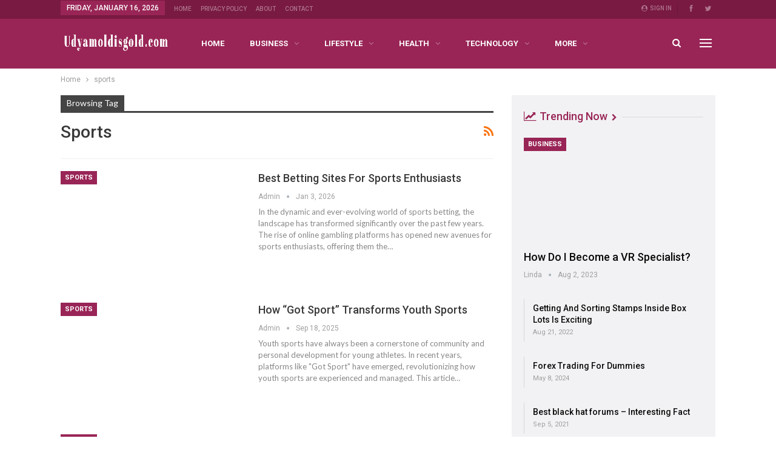

--- FILE ---
content_type: text/html; charset=UTF-8
request_url: https://udyamoldisgold.com/tag/sports/
body_size: 19200
content:
	<!DOCTYPE html>
		<!--[if IE 8]>
	<html class="ie ie8" lang="en-US"> <![endif]-->
	<!--[if IE 9]>
	<html class="ie ie9" lang="en-US"> <![endif]-->
	<!--[if gt IE 9]><!-->
<html lang="en-US"> <!--<![endif]-->
	<head>
				<meta charset="UTF-8">
		<meta http-equiv="X-UA-Compatible" content="IE=edge">
		<meta name="viewport" content="width=device-width, initial-scale=1.0">
		<link rel="pingback" href="https://udyamoldisgold.com/xmlrpc.php"/>

		<title>sports &#8211; Udyamoldisgold</title>
<meta name='robots' content='max-image-preview:large' />
<link rel="amphtml" href="https://udyamoldisgold.com/tag/sports/amp/" /><meta name="generator" content="AMP for WP 1.1.11"/>
<!-- Better Open Graph, Schema.org & Twitter Integration -->
<meta property="og:locale" content="en_us"/>
<meta property="og:site_name" content="Udyamoldisgold"/>
<meta property="og:url" content="https://udyamoldisgold.com/tag/sports/"/>
<meta property="og:title" content="Archives"/>
<meta property="og:type" content="website"/>
<meta name="twitter:card" content="summary"/>
<meta name="twitter:url" content="https://udyamoldisgold.com/tag/sports/"/>
<meta name="twitter:title" content="Archives"/>
<!-- / Better Open Graph, Schema.org & Twitter Integration. -->
<link rel='dns-prefetch' href='//fonts.googleapis.com' />
<link rel="alternate" type="application/rss+xml" title="Udyamoldisgold &raquo; Feed" href="https://udyamoldisgold.com/feed/" />
<link rel="alternate" type="application/rss+xml" title="Udyamoldisgold &raquo; sports Tag Feed" href="https://udyamoldisgold.com/tag/sports/feed/" />
<style id='wp-img-auto-sizes-contain-inline-css' type='text/css'>
img:is([sizes=auto i],[sizes^="auto," i]){contain-intrinsic-size:3000px 1500px}
/*# sourceURL=wp-img-auto-sizes-contain-inline-css */
</style>
<link rel='stylesheet' id='structured-content-frontend-css' href='https://udyamoldisgold.com/wp-content/plugins/structured-content/dist/blocks.style.build.css?ver=1.7.0' type='text/css' media='all' />
<style id='wp-emoji-styles-inline-css' type='text/css'>

	img.wp-smiley, img.emoji {
		display: inline !important;
		border: none !important;
		box-shadow: none !important;
		height: 1em !important;
		width: 1em !important;
		margin: 0 0.07em !important;
		vertical-align: -0.1em !important;
		background: none !important;
		padding: 0 !important;
	}
/*# sourceURL=wp-emoji-styles-inline-css */
</style>
<style id='wp-block-library-inline-css' type='text/css'>
:root{--wp-block-synced-color:#7a00df;--wp-block-synced-color--rgb:122,0,223;--wp-bound-block-color:var(--wp-block-synced-color);--wp-editor-canvas-background:#ddd;--wp-admin-theme-color:#007cba;--wp-admin-theme-color--rgb:0,124,186;--wp-admin-theme-color-darker-10:#006ba1;--wp-admin-theme-color-darker-10--rgb:0,107,160.5;--wp-admin-theme-color-darker-20:#005a87;--wp-admin-theme-color-darker-20--rgb:0,90,135;--wp-admin-border-width-focus:2px}@media (min-resolution:192dpi){:root{--wp-admin-border-width-focus:1.5px}}.wp-element-button{cursor:pointer}:root .has-very-light-gray-background-color{background-color:#eee}:root .has-very-dark-gray-background-color{background-color:#313131}:root .has-very-light-gray-color{color:#eee}:root .has-very-dark-gray-color{color:#313131}:root .has-vivid-green-cyan-to-vivid-cyan-blue-gradient-background{background:linear-gradient(135deg,#00d084,#0693e3)}:root .has-purple-crush-gradient-background{background:linear-gradient(135deg,#34e2e4,#4721fb 50%,#ab1dfe)}:root .has-hazy-dawn-gradient-background{background:linear-gradient(135deg,#faaca8,#dad0ec)}:root .has-subdued-olive-gradient-background{background:linear-gradient(135deg,#fafae1,#67a671)}:root .has-atomic-cream-gradient-background{background:linear-gradient(135deg,#fdd79a,#004a59)}:root .has-nightshade-gradient-background{background:linear-gradient(135deg,#330968,#31cdcf)}:root .has-midnight-gradient-background{background:linear-gradient(135deg,#020381,#2874fc)}:root{--wp--preset--font-size--normal:16px;--wp--preset--font-size--huge:42px}.has-regular-font-size{font-size:1em}.has-larger-font-size{font-size:2.625em}.has-normal-font-size{font-size:var(--wp--preset--font-size--normal)}.has-huge-font-size{font-size:var(--wp--preset--font-size--huge)}.has-text-align-center{text-align:center}.has-text-align-left{text-align:left}.has-text-align-right{text-align:right}.has-fit-text{white-space:nowrap!important}#end-resizable-editor-section{display:none}.aligncenter{clear:both}.items-justified-left{justify-content:flex-start}.items-justified-center{justify-content:center}.items-justified-right{justify-content:flex-end}.items-justified-space-between{justify-content:space-between}.screen-reader-text{border:0;clip-path:inset(50%);height:1px;margin:-1px;overflow:hidden;padding:0;position:absolute;width:1px;word-wrap:normal!important}.screen-reader-text:focus{background-color:#ddd;clip-path:none;color:#444;display:block;font-size:1em;height:auto;left:5px;line-height:normal;padding:15px 23px 14px;text-decoration:none;top:5px;width:auto;z-index:100000}html :where(.has-border-color){border-style:solid}html :where([style*=border-top-color]){border-top-style:solid}html :where([style*=border-right-color]){border-right-style:solid}html :where([style*=border-bottom-color]){border-bottom-style:solid}html :where([style*=border-left-color]){border-left-style:solid}html :where([style*=border-width]){border-style:solid}html :where([style*=border-top-width]){border-top-style:solid}html :where([style*=border-right-width]){border-right-style:solid}html :where([style*=border-bottom-width]){border-bottom-style:solid}html :where([style*=border-left-width]){border-left-style:solid}html :where(img[class*=wp-image-]){height:auto;max-width:100%}:where(figure){margin:0 0 1em}html :where(.is-position-sticky){--wp-admin--admin-bar--position-offset:var(--wp-admin--admin-bar--height,0px)}@media screen and (max-width:600px){html :where(.is-position-sticky){--wp-admin--admin-bar--position-offset:0px}}

/*# sourceURL=wp-block-library-inline-css */
</style><style id='global-styles-inline-css' type='text/css'>
:root{--wp--preset--aspect-ratio--square: 1;--wp--preset--aspect-ratio--4-3: 4/3;--wp--preset--aspect-ratio--3-4: 3/4;--wp--preset--aspect-ratio--3-2: 3/2;--wp--preset--aspect-ratio--2-3: 2/3;--wp--preset--aspect-ratio--16-9: 16/9;--wp--preset--aspect-ratio--9-16: 9/16;--wp--preset--color--black: #000000;--wp--preset--color--cyan-bluish-gray: #abb8c3;--wp--preset--color--white: #ffffff;--wp--preset--color--pale-pink: #f78da7;--wp--preset--color--vivid-red: #cf2e2e;--wp--preset--color--luminous-vivid-orange: #ff6900;--wp--preset--color--luminous-vivid-amber: #fcb900;--wp--preset--color--light-green-cyan: #7bdcb5;--wp--preset--color--vivid-green-cyan: #00d084;--wp--preset--color--pale-cyan-blue: #8ed1fc;--wp--preset--color--vivid-cyan-blue: #0693e3;--wp--preset--color--vivid-purple: #9b51e0;--wp--preset--gradient--vivid-cyan-blue-to-vivid-purple: linear-gradient(135deg,rgb(6,147,227) 0%,rgb(155,81,224) 100%);--wp--preset--gradient--light-green-cyan-to-vivid-green-cyan: linear-gradient(135deg,rgb(122,220,180) 0%,rgb(0,208,130) 100%);--wp--preset--gradient--luminous-vivid-amber-to-luminous-vivid-orange: linear-gradient(135deg,rgb(252,185,0) 0%,rgb(255,105,0) 100%);--wp--preset--gradient--luminous-vivid-orange-to-vivid-red: linear-gradient(135deg,rgb(255,105,0) 0%,rgb(207,46,46) 100%);--wp--preset--gradient--very-light-gray-to-cyan-bluish-gray: linear-gradient(135deg,rgb(238,238,238) 0%,rgb(169,184,195) 100%);--wp--preset--gradient--cool-to-warm-spectrum: linear-gradient(135deg,rgb(74,234,220) 0%,rgb(151,120,209) 20%,rgb(207,42,186) 40%,rgb(238,44,130) 60%,rgb(251,105,98) 80%,rgb(254,248,76) 100%);--wp--preset--gradient--blush-light-purple: linear-gradient(135deg,rgb(255,206,236) 0%,rgb(152,150,240) 100%);--wp--preset--gradient--blush-bordeaux: linear-gradient(135deg,rgb(254,205,165) 0%,rgb(254,45,45) 50%,rgb(107,0,62) 100%);--wp--preset--gradient--luminous-dusk: linear-gradient(135deg,rgb(255,203,112) 0%,rgb(199,81,192) 50%,rgb(65,88,208) 100%);--wp--preset--gradient--pale-ocean: linear-gradient(135deg,rgb(255,245,203) 0%,rgb(182,227,212) 50%,rgb(51,167,181) 100%);--wp--preset--gradient--electric-grass: linear-gradient(135deg,rgb(202,248,128) 0%,rgb(113,206,126) 100%);--wp--preset--gradient--midnight: linear-gradient(135deg,rgb(2,3,129) 0%,rgb(40,116,252) 100%);--wp--preset--font-size--small: 13px;--wp--preset--font-size--medium: 20px;--wp--preset--font-size--large: 36px;--wp--preset--font-size--x-large: 42px;--wp--preset--spacing--20: 0.44rem;--wp--preset--spacing--30: 0.67rem;--wp--preset--spacing--40: 1rem;--wp--preset--spacing--50: 1.5rem;--wp--preset--spacing--60: 2.25rem;--wp--preset--spacing--70: 3.38rem;--wp--preset--spacing--80: 5.06rem;--wp--preset--shadow--natural: 6px 6px 9px rgba(0, 0, 0, 0.2);--wp--preset--shadow--deep: 12px 12px 50px rgba(0, 0, 0, 0.4);--wp--preset--shadow--sharp: 6px 6px 0px rgba(0, 0, 0, 0.2);--wp--preset--shadow--outlined: 6px 6px 0px -3px rgb(255, 255, 255), 6px 6px rgb(0, 0, 0);--wp--preset--shadow--crisp: 6px 6px 0px rgb(0, 0, 0);}:where(.is-layout-flex){gap: 0.5em;}:where(.is-layout-grid){gap: 0.5em;}body .is-layout-flex{display: flex;}.is-layout-flex{flex-wrap: wrap;align-items: center;}.is-layout-flex > :is(*, div){margin: 0;}body .is-layout-grid{display: grid;}.is-layout-grid > :is(*, div){margin: 0;}:where(.wp-block-columns.is-layout-flex){gap: 2em;}:where(.wp-block-columns.is-layout-grid){gap: 2em;}:where(.wp-block-post-template.is-layout-flex){gap: 1.25em;}:where(.wp-block-post-template.is-layout-grid){gap: 1.25em;}.has-black-color{color: var(--wp--preset--color--black) !important;}.has-cyan-bluish-gray-color{color: var(--wp--preset--color--cyan-bluish-gray) !important;}.has-white-color{color: var(--wp--preset--color--white) !important;}.has-pale-pink-color{color: var(--wp--preset--color--pale-pink) !important;}.has-vivid-red-color{color: var(--wp--preset--color--vivid-red) !important;}.has-luminous-vivid-orange-color{color: var(--wp--preset--color--luminous-vivid-orange) !important;}.has-luminous-vivid-amber-color{color: var(--wp--preset--color--luminous-vivid-amber) !important;}.has-light-green-cyan-color{color: var(--wp--preset--color--light-green-cyan) !important;}.has-vivid-green-cyan-color{color: var(--wp--preset--color--vivid-green-cyan) !important;}.has-pale-cyan-blue-color{color: var(--wp--preset--color--pale-cyan-blue) !important;}.has-vivid-cyan-blue-color{color: var(--wp--preset--color--vivid-cyan-blue) !important;}.has-vivid-purple-color{color: var(--wp--preset--color--vivid-purple) !important;}.has-black-background-color{background-color: var(--wp--preset--color--black) !important;}.has-cyan-bluish-gray-background-color{background-color: var(--wp--preset--color--cyan-bluish-gray) !important;}.has-white-background-color{background-color: var(--wp--preset--color--white) !important;}.has-pale-pink-background-color{background-color: var(--wp--preset--color--pale-pink) !important;}.has-vivid-red-background-color{background-color: var(--wp--preset--color--vivid-red) !important;}.has-luminous-vivid-orange-background-color{background-color: var(--wp--preset--color--luminous-vivid-orange) !important;}.has-luminous-vivid-amber-background-color{background-color: var(--wp--preset--color--luminous-vivid-amber) !important;}.has-light-green-cyan-background-color{background-color: var(--wp--preset--color--light-green-cyan) !important;}.has-vivid-green-cyan-background-color{background-color: var(--wp--preset--color--vivid-green-cyan) !important;}.has-pale-cyan-blue-background-color{background-color: var(--wp--preset--color--pale-cyan-blue) !important;}.has-vivid-cyan-blue-background-color{background-color: var(--wp--preset--color--vivid-cyan-blue) !important;}.has-vivid-purple-background-color{background-color: var(--wp--preset--color--vivid-purple) !important;}.has-black-border-color{border-color: var(--wp--preset--color--black) !important;}.has-cyan-bluish-gray-border-color{border-color: var(--wp--preset--color--cyan-bluish-gray) !important;}.has-white-border-color{border-color: var(--wp--preset--color--white) !important;}.has-pale-pink-border-color{border-color: var(--wp--preset--color--pale-pink) !important;}.has-vivid-red-border-color{border-color: var(--wp--preset--color--vivid-red) !important;}.has-luminous-vivid-orange-border-color{border-color: var(--wp--preset--color--luminous-vivid-orange) !important;}.has-luminous-vivid-amber-border-color{border-color: var(--wp--preset--color--luminous-vivid-amber) !important;}.has-light-green-cyan-border-color{border-color: var(--wp--preset--color--light-green-cyan) !important;}.has-vivid-green-cyan-border-color{border-color: var(--wp--preset--color--vivid-green-cyan) !important;}.has-pale-cyan-blue-border-color{border-color: var(--wp--preset--color--pale-cyan-blue) !important;}.has-vivid-cyan-blue-border-color{border-color: var(--wp--preset--color--vivid-cyan-blue) !important;}.has-vivid-purple-border-color{border-color: var(--wp--preset--color--vivid-purple) !important;}.has-vivid-cyan-blue-to-vivid-purple-gradient-background{background: var(--wp--preset--gradient--vivid-cyan-blue-to-vivid-purple) !important;}.has-light-green-cyan-to-vivid-green-cyan-gradient-background{background: var(--wp--preset--gradient--light-green-cyan-to-vivid-green-cyan) !important;}.has-luminous-vivid-amber-to-luminous-vivid-orange-gradient-background{background: var(--wp--preset--gradient--luminous-vivid-amber-to-luminous-vivid-orange) !important;}.has-luminous-vivid-orange-to-vivid-red-gradient-background{background: var(--wp--preset--gradient--luminous-vivid-orange-to-vivid-red) !important;}.has-very-light-gray-to-cyan-bluish-gray-gradient-background{background: var(--wp--preset--gradient--very-light-gray-to-cyan-bluish-gray) !important;}.has-cool-to-warm-spectrum-gradient-background{background: var(--wp--preset--gradient--cool-to-warm-spectrum) !important;}.has-blush-light-purple-gradient-background{background: var(--wp--preset--gradient--blush-light-purple) !important;}.has-blush-bordeaux-gradient-background{background: var(--wp--preset--gradient--blush-bordeaux) !important;}.has-luminous-dusk-gradient-background{background: var(--wp--preset--gradient--luminous-dusk) !important;}.has-pale-ocean-gradient-background{background: var(--wp--preset--gradient--pale-ocean) !important;}.has-electric-grass-gradient-background{background: var(--wp--preset--gradient--electric-grass) !important;}.has-midnight-gradient-background{background: var(--wp--preset--gradient--midnight) !important;}.has-small-font-size{font-size: var(--wp--preset--font-size--small) !important;}.has-medium-font-size{font-size: var(--wp--preset--font-size--medium) !important;}.has-large-font-size{font-size: var(--wp--preset--font-size--large) !important;}.has-x-large-font-size{font-size: var(--wp--preset--font-size--x-large) !important;}
/*# sourceURL=global-styles-inline-css */
</style>

<style id='classic-theme-styles-inline-css' type='text/css'>
/*! This file is auto-generated */
.wp-block-button__link{color:#fff;background-color:#32373c;border-radius:9999px;box-shadow:none;text-decoration:none;padding:calc(.667em + 2px) calc(1.333em + 2px);font-size:1.125em}.wp-block-file__button{background:#32373c;color:#fff;text-decoration:none}
/*# sourceURL=/wp-includes/css/classic-themes.min.css */
</style>
<link rel='stylesheet' id='ez-toc-css' href='https://udyamoldisgold.com/wp-content/plugins/easy-table-of-contents/assets/css/screen.min.css?ver=2.0.80' type='text/css' media='all' />
<style id='ez-toc-inline-css' type='text/css'>
div#ez-toc-container .ez-toc-title {font-size: 120%;}div#ez-toc-container .ez-toc-title {font-weight: 500;}div#ez-toc-container ul li , div#ez-toc-container ul li a {font-size: 95%;}div#ez-toc-container ul li , div#ez-toc-container ul li a {font-weight: 500;}div#ez-toc-container nav ul ul li {font-size: 90%;}.ez-toc-box-title {font-weight: bold; margin-bottom: 10px; text-align: center; text-transform: uppercase; letter-spacing: 1px; color: #666; padding-bottom: 5px;position:absolute;top:-4%;left:5%;background-color: inherit;transition: top 0.3s ease;}.ez-toc-box-title.toc-closed {top:-25%;}
.ez-toc-container-direction {direction: ltr;}.ez-toc-counter ul{counter-reset: item ;}.ez-toc-counter nav ul li a::before {content: counters(item, '.', decimal) '. ';display: inline-block;counter-increment: item;flex-grow: 0;flex-shrink: 0;margin-right: .2em; float: left; }.ez-toc-widget-direction {direction: ltr;}.ez-toc-widget-container ul{counter-reset: item ;}.ez-toc-widget-container nav ul li a::before {content: counters(item, '.', decimal) '. ';display: inline-block;counter-increment: item;flex-grow: 0;flex-shrink: 0;margin-right: .2em; float: left; }
/*# sourceURL=ez-toc-inline-css */
</style>
<style id='spc_bg_lazy-inline-css' type='text/css'>
html [style*="background-image:"]:not(.spc-bg-lazyloaded),
html [class*="elementor"][data-settings*="background_background"]:not(.spc-bg-lazyloaded),
html .elementor-section > .elementor-background-overlay:not(.spc-bg-lazyloaded),
html [class*="wp-block-cover"][style*="background-image"]:not(.spc-bg-lazyloaded),
html [class*="wp-block-group"][style*="background-image"]:not(.spc-bg-lazyloaded) { background-image: none !important; }
/*# sourceURL=spc_bg_lazy-inline-css */
</style>
<link rel='stylesheet' id='better-framework-main-fonts-css' href='https://fonts.googleapis.com/css?family=Roboto:400,700,500,400italic%7CLato:400&#038;display=swap' type='text/css' media='all' />

		<script type="text/javascript" id="spc-lazy-bg">
			(function () {
			const loadedClass = 'spc-bg-lazyloaded';
			const bgSelectors = '[style*="background-image:"], [class*="elementor"][data-settings*="background_background"], .elementor-section > .elementor-background-overlay, [class*="wp-block-cover"][style*="background-image"], [class*="wp-block-group"][style*="background-image"]';

			function observerCallback(entries, observer) {
				entries.forEach(function (entry) {
				if (!entry.isIntersecting) return;

				if (entry.target.classList.contains(loadedClass)) return;

				entry.target.classList.add(loadedClass);
				observer.unobserve(entry.target);
				});
			}

			const intersectionObserver = new IntersectionObserver(observerCallback, {
				root: null,
				rootMargin: "150px 0px 500px",
				threshold: [0.1, 0.3, 0.5, 0.6, 0.8, 1],
			});

			function start() {
				document.querySelectorAll(bgSelectors).forEach(function (el) {
					intersectionObserver.observe(el);
					}
				)
			}

			document.addEventListener('DOMContentLoaded', start);
			}());
		</script>
		<script type="text/javascript" src="https://udyamoldisgold.com/wp-includes/js/jquery/jquery.min.js?ver=3.7.1" id="jquery-core-js"></script>
<script type="text/javascript" src="https://udyamoldisgold.com/wp-includes/js/jquery/jquery-migrate.min.js?ver=3.4.1" id="jquery-migrate-js"></script>
<script type="text/javascript" src="https://udyamoldisgold.com/wp-content/plugins/wp-cloudflare-page-cache/assets/js/lazysizes.min.js?ver=5.3.2" id="spc-lazysizes-js"></script>
<link rel="https://api.w.org/" href="https://udyamoldisgold.com/wp-json/" /><link rel="alternate" title="JSON" type="application/json" href="https://udyamoldisgold.com/wp-json/wp/v2/tags/3941" /><link rel="EditURI" type="application/rsd+xml" title="RSD" href="https://udyamoldisgold.com/xmlrpc.php?rsd" />
<meta name="generator" content="WordPress 6.9" />
<meta name="google-site-verification" content="zvsa32p2V1X5tMmelwa8UFj6W1pOLUtOrPWLYCz8pek" />
<meta name="generator" content="Powered by WPBakery Page Builder - drag and drop page builder for WordPress."/>
<script type="application/ld+json">{
    "@context": "http://schema.org/",
    "@type": "Organization",
    "@id": "#organization",
    "logo": {
        "@type": "ImageObject",
        "url": "https://udyamoldisgold.com/wp-content/uploads/2022/02/udyamoldisgold-340x80-logo_transparent.png"
    },
    "url": "https://udyamoldisgold.com/",
    "name": "Udyamoldisgold",
    "description": ""
}</script>
<script type="application/ld+json">{
    "@context": "http://schema.org/",
    "@type": "WebSite",
    "name": "Udyamoldisgold",
    "alternateName": "",
    "url": "https://udyamoldisgold.com/"
}</script>
<link rel='stylesheet' id='bf-minifed-css-1' href='https://udyamoldisgold.com/wp-content/bs-booster-cache/1c7d504bc860484f8c537bbfd488a0a1.css' type='text/css' media='all' />
<link rel='stylesheet' id='7.11.0-1768482603' href='https://udyamoldisgold.com/wp-content/bs-booster-cache/0306168556a53dbd5486c2cc2a320b8f.css' type='text/css' media='all' />
<link rel="icon" href="https://udyamoldisgold.com/wp-content/uploads/2021/01/cropped-Udyamoldisgold-512x512-favicon-32x32.png" sizes="32x32" />
<link rel="icon" href="https://udyamoldisgold.com/wp-content/uploads/2021/01/cropped-Udyamoldisgold-512x512-favicon-192x192.png" sizes="192x192" />
<link rel="apple-touch-icon" href="https://udyamoldisgold.com/wp-content/uploads/2021/01/cropped-Udyamoldisgold-512x512-favicon-180x180.png" />
<meta name="msapplication-TileImage" content="https://udyamoldisgold.com/wp-content/uploads/2021/01/cropped-Udyamoldisgold-512x512-favicon-270x270.png" />
<noscript><style> .wpb_animate_when_almost_visible { opacity: 1; }</style></noscript>	</head>

<body class="archive tag tag-sports tag-3941 wp-theme-publisher bs-theme bs-publisher bs-publisher-life-mag active-light-box ltr close-rh page-layout-2-col page-layout-2-col-right full-width active-sticky-sidebar main-menu-sticky-smart main-menu-full-width active-ajax-search  wpb-js-composer js-comp-ver-6.7.0 vc_responsive bs-ll-a" dir="ltr">
<div class="off-canvas-overlay"></div>
<div class="off-canvas-container left skin-white">
	<div class="off-canvas-inner">
		<span class="canvas-close"><i></i></span>
					<div class="off-canvas-header">
									<div class="logo">

						<a href="https://udyamoldisgold.com/">
							<img class="lazyload" data-spc-id="878372463" data-src="https://udyamoldisgold.com/wp-content/uploads/2022/02/udyamoldisgold-340x80-logo.png" 
							     alt="Udyamoldisgold">
						</a>
					</div>
									<div class="site-description">Valuable Topics to start new things</div>
			</div>
						<div class="off-canvas-search">
				<form role="search" method="get" action="https://udyamoldisgold.com">
					<input type="text" name="s" value=""
					       placeholder="Search...">
					<i class="fa fa-search"></i>
				</form>
			</div>
						<div class="off-canvas-menu">
				<div class="off-canvas-menu-fallback"></div>
			</div>
						<div class="off_canvas_footer">
				<div class="off_canvas_footer-info entry-content">
							<div  class="  better-studio-shortcode bsc-clearfix better-social-counter style-button colored in-4-col">
						<ul class="social-list bsc-clearfix"><li class="social-item facebook"><a href = "https://www.facebook.com/Udyamoldisgold" target = "_blank" > <i class="item-icon bsfi-facebook" ></i><span class="item-title" > Likes </span> </a> </li> <li class="social-item twitter"><a href = "https://twitter.com/shamir88bds" target = "_blank" > <i class="item-icon bsfi-twitter" ></i><span class="item-title" > Followers </span> </a> </li> 			</ul>
		</div>
						</div>
			</div>
				</div>
</div>
		<div class="main-wrap content-main-wrap">
			<header id="header" class="site-header header-style-8 full-width" itemscope="itemscope" itemtype="https://schema.org/WPHeader">
		<section class="topbar topbar-style-1 hidden-xs hidden-xs">
	<div class="content-wrap">
		<div class="container">
			<div class="topbar-inner clearfix">

									<div class="section-links">
								<div  class="  better-studio-shortcode bsc-clearfix better-social-counter style-button not-colored in-4-col">
						<ul class="social-list bsc-clearfix"><li class="social-item facebook"><a href = "https://www.facebook.com/Udyamoldisgold" target = "_blank" > <i class="item-icon bsfi-facebook" ></i><span class="item-title" > Likes </span> </a> </li> <li class="social-item twitter"><a href = "https://twitter.com/shamir88bds" target = "_blank" > <i class="item-icon bsfi-twitter" ></i><span class="item-title" > Followers </span> </a> </li> 			</ul>
		</div>
									<a class="topbar-sign-in behind-social"
							   data-toggle="modal" data-target="#bsLoginModal">
								<i class="fa fa-user-circle"></i> Sign in							</a>

							<div class="modal sign-in-modal fade" id="bsLoginModal" tabindex="-1" role="dialog"
							     style="display: none">
								<div class="modal-dialog" role="document">
									<div class="modal-content">
											<span class="close-modal" data-dismiss="modal" aria-label="Close"><i
														class="fa fa-close"></i></span>
										<div class="modal-body">
											<div id="form_42356_" class="bs-shortcode bs-login-shortcode ">
		<div class="bs-login bs-type-login"  style="display:none">

					<div class="bs-login-panel bs-login-sign-panel bs-current-login-panel">
								<form name="loginform"
				      action="https://udyamoldisgold.com/wp-login.php" method="post">

					
					<div class="login-header">
						<span class="login-icon fa fa-user-circle main-color"></span>
						<p>Welcome, Login to your account.</p>
					</div>
					
					<div class="login-field login-username">
						<input type="text" name="log" id="form_42356_user_login" class="input"
						       value="" size="20"
						       placeholder="Username or Email..." required/>
					</div>

					<div class="login-field login-password">
						<input type="password" name="pwd" id="form_42356_user_pass"
						       class="input"
						       value="" size="20" placeholder="Password..."
						       required/>
					</div>

					
					<div class="login-field">
						<a href="https://udyamoldisgold.com/wp-login.php?action=lostpassword&redirect_to=https%3A%2F%2Fudyamoldisgold.com%2Ftag%2Fsports%2F"
						   class="go-reset-panel">Forget password?</a>

													<span class="login-remember">
							<input class="remember-checkbox" name="rememberme" type="checkbox"
							       id="form_42356_rememberme"
							       value="forever"  />
							<label class="remember-label">Remember me</label>
						</span>
											</div>

					<!-- Loading GOTMLS Brute-Force Protection --><div style="position: absolute; z-index: 9999; opacity: 0; top: 0; left: 0; width: 100%; height: 100%;" id="loading_BRUTEFORCE_1"><div style="top: -200px; position: relative; background-color: #FFF; z-index: 99999;"><img class="lazyload" data-spc-id="1303221356" data-src="//udyamoldisgold.com/wp-content/plugins/gotmls/images/GOTMLS-Loading.gif" style="height: 280px;" alt="Loading Brute-Force Protection ..."  /><div id='checking_BRUTEFORCE_1'> Checking for JavaScript ... </div></div></div>
<div style="font-weight: bold; display: none;"><img class="lazyload" data-spc-id="1122280887" data-src="//udyamoldisgold.com/wp-content/plugins/gotmls/images/checked.gif" style="height: 20px; vertical-align: middle;" alt="Brute-Force Protection from GOTMLS. NET"  /> Brute-Force Protection is Active</div><input type="hidden" name="GOTMLS_sess" id="GOTMLS_sess_id_1" value="f39f043e26f4ceb5adb5f4fee18c2a02" /><input type="hidden" id="GOTMLS_offset_id_1" value="0" name="GOTMLS_time" /><script type="text/javascript">
function GOTMLS_chk_session_1() {
var GOTMLS_login_offset = new Date();
var GOTMLS_login_script = document.createElement('script');
GOTMLS_login_script.src = '//udyamoldisgold.com/wp-admin/admin-ajax.php?action=GOTMLS_logintime&GOTMLS_mt=21d74238cbfcc3d53d5af744e9587938&GOTMLS_u=log&GOTMLS_p=pwd&GOTMLS_sess=f39f043e26f4ceb5adb5f4fee18c2a02&GOTMLS_form_id=1&GOTMLS_time='+GOTMLS_login_offset.getTime();
if (GOTMLS_field = document.getElementById('GOTMLS_offset_id_1')) {
	GOTMLS_field.value = GOTMLS_login_offset.getTime();
}
if (GOTMLS_field = document.getElementById('checking_BRUTEFORCE_1'))
	GOTMLS_field.innerHTML = '<h2 style="text-align: center"> Checking for Session ... </h2>';
if (GOTMLS_loading_gif = document.getElementById('loading_BRUTEFORCE_1')) GOTMLS_loading_gif.style.display = 'block';
document.head.appendChild(GOTMLS_login_script);
}
GOTMLS_chk_session_1();
setInterval(function (){GOTMLS_chk_session_1();}, 150000);
</script>

					<div class="login-field login-submit">
						<input type="submit" name="wp-submit"
						       class="button-primary login-btn"
						       value="Log In"/>
						<input type="hidden" name="redirect_to" value="https://udyamoldisgold.com/tag/sports/"/>
					</div>

									</form>
			</div>

			<div class="bs-login-panel bs-login-reset-panel">

				<span class="go-login-panel"><i
							class="fa fa-angle-left"></i> Sign in</span>

				<div class="bs-login-reset-panel-inner">
					<div class="login-header">
						<span class="login-icon fa fa-support"></span>
						<p>Recover your password.</p>
						<p>A password will be e-mailed to you.</p>
					</div>
										<form name="lostpasswordform" id="form_42356_lostpasswordform"
					      action="https://udyamoldisgold.com/wp-login.php?action=lostpassword"
					      method="post">

						<div class="login-field reset-username">
							<input type="text" name="user_login" class="input" value=""
							       placeholder="Username or Email..."
							       required/>
						</div>

						
						<div class="login-field reset-submit">

							<input type="hidden" name="redirect_to" value=""/>
							<input type="submit" name="wp-submit" class="login-btn"
							       value="Send My Password"/>

						</div>
					</form>
				</div>
			</div>
			</div>
	</div>
										</div>
									</div>
								</div>
							</div>
												</div>
				
				<div class="section-menu">
						<div id="menu-top" class="menu top-menu-wrapper" role="navigation" itemscope="itemscope" itemtype="https://schema.org/SiteNavigationElement">
		<nav class="top-menu-container">

			<ul id="top-navigation" class="top-menu menu clearfix bsm-pure">
									<li id="topbar-date" class="menu-item menu-item-date">
					<span
						class="topbar-date">Friday, January 16, 2026</span>
					</li>
					<li id="menu-item-3548" class="menu-item menu-item-type-post_type menu-item-object-page better-anim-fade menu-item-3548"><a href="https://udyamoldisgold.com/f7924-news-magazine-home/">Home</a></li>
<li id="menu-item-3545" class="menu-item menu-item-type-post_type menu-item-object-page menu-item-privacy-policy better-anim-fade menu-item-3545"><a href="https://udyamoldisgold.com/privacy-policy/">Privacy Policy</a></li>
<li id="menu-item-3546" class="menu-item menu-item-type-post_type menu-item-object-page better-anim-fade menu-item-3546"><a href="https://udyamoldisgold.com/about/">About</a></li>
<li id="menu-item-3547" class="menu-item menu-item-type-post_type menu-item-object-page better-anim-fade menu-item-3547"><a href="https://udyamoldisgold.com/contact/">Contact</a></li>
			</ul>

		</nav>
	</div>
				</div>
			</div>
		</div>
	</div>
</section>
		<div class="content-wrap">
			<div class="container">
				<div class="header-inner clearfix">
					<div id="site-branding" class="site-branding">
	<p  id="site-title" class="logo h1 img-logo">
	<a href="https://udyamoldisgold.com/" itemprop="url" rel="home">
					<img class="lazyload" data-spc-id="2004126161" data-src="https://udyamoldisgold.com/wp-content/uploads/2022/02/udyamoldisgold-340x80-logo_transparent.png" id="site-logo" 
			     alt="Publisher"  data-bsrjs="https://udyamoldisgold.com/wp-content/uploads/2022/02/udyamoldisgold-340x80-logo_transparent.png"  />

			<span class="site-title">Publisher - </span>
				</a>
</p>
</div><!-- .site-branding -->
<nav id="menu-main" class="menu main-menu-container  show-search-item show-off-canvas menu-actions-btn-width-2" role="navigation" itemscope="itemscope" itemtype="https://schema.org/SiteNavigationElement">
			<div class="menu-action-buttons width-2">
							<div class="off-canvas-menu-icon-container off-icon-left">
					<div class="off-canvas-menu-icon">
						<div class="off-canvas-menu-icon-el"></div>
					</div>
				</div>
								<div class="search-container close">
					<span class="search-handler"><i class="fa fa-search"></i></span>

					<div class="search-box clearfix">
						<form role="search" method="get" class="search-form clearfix" action="https://udyamoldisgold.com">
	<input type="search" class="search-field"
	       placeholder="Search..."
	       value="" name="s"
	       title="Search for:"
	       autocomplete="off">
	<input type="submit" class="search-submit" value="Search">
</form><!-- .search-form -->
					</div>
				</div>
						</div>
			<ul id="main-navigation" class="main-menu menu bsm-pure clearfix">
		<li id="menu-item-3410" class="menu-item menu-item-type-post_type menu-item-object-page menu-item-home better-anim-fade menu-item-3410"><a href="https://udyamoldisgold.com/">Home</a></li>
<li id="menu-item-3503" class="menu-item menu-item-type-taxonomy menu-item-object-category menu-item-has-children menu-term-18 better-anim-fade menu-item-3503"><a href="https://udyamoldisgold.com/category/business/">Business</a>
<ul class="sub-menu">
	<li id="menu-item-3510" class="menu-item menu-item-type-taxonomy menu-item-object-category menu-term-27 better-anim-fade menu-item-3510"><a href="https://udyamoldisgold.com/category/finance/">Finance</a></li>
	<li id="menu-item-3522" class="menu-item menu-item-type-taxonomy menu-item-object-category menu-term-698 better-anim-fade menu-item-3522"><a href="https://udyamoldisgold.com/category/real-estate/">Real Estate</a></li>
	<li id="menu-item-3516" class="menu-item menu-item-type-taxonomy menu-item-object-category menu-term-710 better-anim-fade menu-item-3516"><a href="https://udyamoldisgold.com/category/insurance/">Insurance</a></li>
	<li id="menu-item-3517" class="menu-item menu-item-type-taxonomy menu-item-object-category menu-term-1082 better-anim-fade menu-item-3517"><a href="https://udyamoldisgold.com/category/jobs/">Jobs</a></li>
	<li id="menu-item-3518" class="menu-item menu-item-type-taxonomy menu-item-object-category menu-term-1010 better-anim-fade menu-item-3518"><a href="https://udyamoldisgold.com/category/law/">Law</a></li>
	<li id="menu-item-3531" class="menu-item menu-item-type-taxonomy menu-item-object-category menu-term-1563 better-anim-fade menu-item-3531"><a href="https://udyamoldisgold.com/category/trading/">Trading</a></li>
</ul>
</li>
<li id="menu-item-3519" class="menu-item menu-item-type-taxonomy menu-item-object-category menu-item-has-children menu-term-14 better-anim-fade menu-item-3519"><a href="https://udyamoldisgold.com/category/lifestyle/">Lifestyle</a>
<ul class="sub-menu">
	<li id="menu-item-3509" class="menu-item menu-item-type-taxonomy menu-item-object-category menu-term-1881 better-anim-fade menu-item-3509"><a href="https://udyamoldisgold.com/category/fashion/">Fashion</a></li>
	<li id="menu-item-9109" class="menu-item menu-item-type-taxonomy menu-item-object-category menu-term-2876 better-anim-fade menu-item-9109"><a href="https://udyamoldisgold.com/category/home-and-family/">Home and Family</a></li>
	<li id="menu-item-3502" class="menu-item menu-item-type-taxonomy menu-item-object-category menu-term-542 better-anim-fade menu-item-3502"><a href="https://udyamoldisgold.com/category/baby-care/">Baby Care</a></li>
	<li id="menu-item-3526" class="menu-item menu-item-type-taxonomy menu-item-object-category menu-term-1017 better-anim-fade menu-item-3526"><a href="https://udyamoldisgold.com/category/shopping/">Shopping</a></li>
	<li id="menu-item-3504" class="menu-item menu-item-type-taxonomy menu-item-object-category menu-term-514 better-anim-fade menu-item-3504"><a href="https://udyamoldisgold.com/category/clothing/">Clothing</a></li>
	<li id="menu-item-9113" class="menu-item menu-item-type-taxonomy menu-item-object-category menu-term-3938 better-anim-fade menu-item-9113"><a href="https://udyamoldisgold.com/category/gardening/">Gardening</a></li>
</ul>
</li>
<li id="menu-item-3514" class="menu-item menu-item-type-taxonomy menu-item-object-category menu-item-has-children menu-term-9 better-anim-fade menu-item-3514"><a href="https://udyamoldisgold.com/category/health/">Health</a>
<ul class="sub-menu">
	<li id="menu-item-3512" class="menu-item menu-item-type-taxonomy menu-item-object-category menu-term-17 better-anim-fade menu-item-3512"><a href="https://udyamoldisgold.com/category/food/">Food</a></li>
	<li id="menu-item-3511" class="menu-item menu-item-type-taxonomy menu-item-object-category menu-term-1863 better-anim-fade menu-item-3511"><a href="https://udyamoldisgold.com/category/fitness/">Fitness</a></li>
	<li id="menu-item-9111" class="menu-item menu-item-type-taxonomy menu-item-object-category menu-term-3735 better-anim-fade menu-item-9111"><a href="https://udyamoldisgold.com/category/skin-care/">Skin Care</a></li>
	<li id="menu-item-9112" class="menu-item menu-item-type-taxonomy menu-item-object-category menu-term-3939 better-anim-fade menu-item-9112"><a href="https://udyamoldisgold.com/category/weight-loss/">Weight Loss</a></li>
	<li id="menu-item-3524" class="menu-item menu-item-type-taxonomy menu-item-object-category menu-term-10 better-anim-fade menu-item-3524"><a href="https://udyamoldisgold.com/category/restaurants/">Restaurants</a></li>
</ul>
</li>
<li id="menu-item-3530" class="menu-item menu-item-type-taxonomy menu-item-object-category menu-item-has-children menu-term-12 better-anim-fade menu-item-3530"><a href="https://udyamoldisgold.com/category/technology/">Technology</a>
<ul class="sub-menu">
	<li id="menu-item-3501" class="menu-item menu-item-type-taxonomy menu-item-object-category menu-term-1444 better-anim-fade menu-item-3501"><a href="https://udyamoldisgold.com/category/automobile/">Automobile</a></li>
	<li id="menu-item-3507" class="menu-item menu-item-type-taxonomy menu-item-object-category menu-term-2085 better-anim-fade menu-item-3507"><a href="https://udyamoldisgold.com/category/electronics/">Electronics</a></li>
	<li id="menu-item-3505" class="menu-item menu-item-type-taxonomy menu-item-object-category menu-term-19 better-anim-fade menu-item-3505"><a href="https://udyamoldisgold.com/category/digital-marketing/">Digital Marketing</a></li>
	<li id="menu-item-3534" class="menu-item menu-item-type-taxonomy menu-item-object-category menu-term-581 better-anim-fade menu-item-3534"><a href="https://udyamoldisgold.com/category/web-design/">Web Design</a></li>
	<li id="menu-item-9110" class="menu-item menu-item-type-taxonomy menu-item-object-category menu-term-3940 better-anim-fade menu-item-9110"><a href="https://udyamoldisgold.com/category/motorbikes/">Motorbikes</a></li>
	<li id="menu-item-3527" class="menu-item menu-item-type-taxonomy menu-item-object-category menu-term-552 better-anim-fade menu-item-3527"><a href="https://udyamoldisgold.com/category/social-media/">Social Media</a></li>
	<li id="menu-item-3528" class="menu-item menu-item-type-taxonomy menu-item-object-category menu-term-16 better-anim-fade menu-item-3528"><a href="https://udyamoldisgold.com/category/software/">Software</a></li>
</ul>
</li>
<li id="menu-item-3508" class="menu-item menu-item-type-taxonomy menu-item-object-category menu-item-has-children menu-term-687 better-anim-fade menu-item-3508"><a href="https://udyamoldisgold.com/category/entertainment/">Entertainment</a>
<ul class="sub-menu">
	<li id="menu-item-3529" class="menu-item menu-item-type-taxonomy menu-item-object-category menu-term-5 better-anim-fade menu-item-3529"><a href="https://udyamoldisgold.com/category/sports/">Sports</a></li>
	<li id="menu-item-3513" class="menu-item menu-item-type-taxonomy menu-item-object-category menu-term-15 better-anim-fade menu-item-3513"><a href="https://udyamoldisgold.com/category/games/">Games</a></li>
	<li id="menu-item-3532" class="menu-item menu-item-type-taxonomy menu-item-object-category menu-term-13 better-anim-fade menu-item-3532"><a href="https://udyamoldisgold.com/category/travel/">Travel</a></li>
</ul>
</li>
<li id="menu-item-3525" class="menu-item menu-item-type-taxonomy menu-item-object-category menu-item-has-children menu-term-1266 better-anim-fade menu-item-3525"><a href="https://udyamoldisgold.com/category/self-improvement/">Self Improvement</a>
<ul class="sub-menu">
	<li id="menu-item-3523" class="menu-item menu-item-type-taxonomy menu-item-object-category menu-term-1386 better-anim-fade menu-item-3523"><a href="https://udyamoldisgold.com/category/relationship/">Relationship</a></li>
	<li id="menu-item-3506" class="menu-item menu-item-type-taxonomy menu-item-object-category menu-term-11 better-anim-fade menu-item-3506"><a href="https://udyamoldisgold.com/category/education/">Education</a></li>
</ul>
</li>
<li id="menu-item-3520" class="menu-item menu-item-type-taxonomy menu-item-object-category menu-item-has-children menu-term-3 better-anim-fade menu-item-3520"><a href="https://udyamoldisgold.com/category/news/">News</a>
<ul class="sub-menu">
	<li id="menu-item-3515" class="menu-item menu-item-type-taxonomy menu-item-object-category menu-term-535 better-anim-fade menu-item-3515"><a href="https://udyamoldisgold.com/category/home-improvement/">Home Improvement</a></li>
	<li id="menu-item-3521" class="menu-item menu-item-type-taxonomy menu-item-object-category menu-term-1387 better-anim-fade menu-item-3521"><a href="https://udyamoldisgold.com/category/pets/">Pets</a></li>
</ul>
</li>
	</ul><!-- #main-navigation -->
</nav><!-- .main-menu-container -->
				</div>
			</div>
		</div>
	</header><!-- .header -->
	<div class="rh-header clearfix light deferred-block-exclude">
		<div class="rh-container clearfix">

			<div class="menu-container close">
				<span class="menu-handler"><span class="lines"></span></span>
			</div><!-- .menu-container -->

			<div class="logo-container rh-img-logo">
				<a href="https://udyamoldisgold.com/" itemprop="url" rel="home">
											<img class="lazyload" data-spc-id="2004126161" data-src="https://udyamoldisgold.com/wp-content/uploads/2022/02/udyamoldisgold-340x80-logo_transparent.png" 
						     alt="Udyamoldisgold"  data-bsrjs="https://udyamoldisgold.com/wp-content/uploads/2022/02/udyamoldisgold-340x80-logo_transparent.png"  />				</a>
			</div><!-- .logo-container -->
		</div><!-- .rh-container -->
	</div><!-- .rh-header -->
<nav role="navigation" aria-label="Breadcrumbs" class="bf-breadcrumb clearfix bc-top-style"><div class="content-wrap"><div class="container bf-breadcrumb-container"><ul class="bf-breadcrumb-items" itemscope itemtype="http://schema.org/BreadcrumbList"><meta name="numberOfItems" content="2" /><meta name="itemListOrder" content="Ascending" /><li itemprop="itemListElement" itemscope itemtype="http://schema.org/ListItem" class="bf-breadcrumb-item bf-breadcrumb-begin"><a itemprop="item" href="https://udyamoldisgold.com" rel="home"><span itemprop="name">Home</span></a><meta itemprop="position" content="1" /></li><li itemprop="itemListElement" itemscope itemtype="http://schema.org/ListItem" class="bf-breadcrumb-item bf-breadcrumb-end"><span itemprop="name">sports</span><meta itemprop="item" content="https://udyamoldisgold.com/tag/sports/"/><meta itemprop="position" content="2" /></li></ul></div></div></nav><div class="content-wrap">
		<main id="content" class="content-container">

		<div class="container layout-2-col layout-2-col-1 layout-right-sidebar layout-bc-before">
			<div class="row main-section">
										<div class="col-sm-8 content-column">
							<section class="archive-title tag-title with-action">
	<div class="pre-title"><span>Browsing Tag</span></div>

	<div class="actions-container">
		<a class="rss-link" href="https://udyamoldisgold.com/tag/sports/feed/"><i class="fa fa-rss"></i></a>
	</div>

	<h1 class="page-heading"><span class="h-title">sports</span></h1>

	</section>
	<div class="listing listing-blog listing-blog-5 clearfix ">
		<article class="post-14481 type-post format-standard has-post-thumbnail   listing-item listing-item-blog  listing-item-blog-5 main-term-5 bsw-7 ">
	<div class="item-inner clearfix">

					<div class="featured clearfix">
				<div class="term-badges floated"><span class="term-badge term-5"><a href="https://udyamoldisgold.com/category/sports/">Sports</a></span></div>				<a  alt="معتبرترین سایت شرط بندی" title="Best Betting Sites for Sports Enthusiasts" data-src="https://udyamoldisgold.com/wp-content/uploads/2026/01/معتبرترین-سایت-شرط-بندی-357x210.jpg" data-bs-srcset="{&quot;baseurl&quot;:&quot;https:\/\/udyamoldisgold.com\/wp-content\/uploads\/2026\/01\/&quot;,&quot;sizes&quot;:{&quot;210&quot;:&quot;\u0645\u0639\u062a\u0628\u0631\u062a\u0631\u06cc\u0646-\u0633\u0627\u06cc\u062a-\u0634\u0631\u0637-\u0628\u0646\u062f\u06cc-210x136.jpg&quot;,&quot;279&quot;:&quot;\u0645\u0639\u062a\u0628\u0631\u062a\u0631\u06cc\u0646-\u0633\u0627\u06cc\u062a-\u0634\u0631\u0637-\u0628\u0646\u062f\u06cc-279x220.jpg&quot;,&quot;357&quot;:&quot;\u0645\u0639\u062a\u0628\u0631\u062a\u0631\u06cc\u0646-\u0633\u0627\u06cc\u062a-\u0634\u0631\u0637-\u0628\u0646\u062f\u06cc-357x210.jpg&quot;,&quot;750&quot;:&quot;\u0645\u0639\u062a\u0628\u0631\u062a\u0631\u06cc\u0646-\u0633\u0627\u06cc\u062a-\u0634\u0631\u0637-\u0628\u0646\u062f\u06cc-750x430.jpg&quot;,&quot;1200&quot;:&quot;\u0645\u0639\u062a\u0628\u0631\u062a\u0631\u06cc\u0646-\u0633\u0627\u06cc\u062a-\u0634\u0631\u0637-\u0628\u0646\u062f\u06cc.jpg&quot;}}"						class="img-holder" href="https://udyamoldisgold.com/best-betting-sites-for-sports-enthusiasts/"></a>
							</div>
		<h2 class="title">		<a href="https://udyamoldisgold.com/best-betting-sites-for-sports-enthusiasts/" class="post-title post-url">
			Best Betting Sites for Sports Enthusiasts		</a>
		</h2>		<div class="post-meta">

							<a href="https://udyamoldisgold.com/author/udyamoldisgold/"
				   title="Browse Author Articles"
				   class="post-author-a">
					<i class="post-author author">
						admin					</i>
				</a>
							<span class="time"><time class="post-published updated"
				                         datetime="2026-01-03T08:37:46+00:00">Jan 3, 2026</time></span>
						</div>
					<div class="post-summary">
				<!-- wp:paragraph -->In the dynamic and ever-evolving world of sports betting, the landscape has transformed significantly over the past few years. The rise of online gambling platforms has opened new avenues for sports enthusiasts, offering them the</!-->&hellip;			</div>
				</div>
	</article >
	<article class="post-14257 type-post format-standard has-post-thumbnail   listing-item listing-item-blog  listing-item-blog-5 main-term-5 bsw-7 ">
	<div class="item-inner clearfix">

					<div class="featured clearfix">
				<div class="term-badges floated"><span class="term-badge term-5"><a href="https://udyamoldisgold.com/category/sports/">Sports</a></span></div>				<a  alt="fun88" title="How &#8220;Got Sport&#8221; Transforms Youth Sports" data-src="https://udyamoldisgold.com/wp-content/uploads/2025/09/fun88-4-357x210.jpg" data-bs-srcset="{&quot;baseurl&quot;:&quot;https:\/\/udyamoldisgold.com\/wp-content\/uploads\/2025\/09\/&quot;,&quot;sizes&quot;:{&quot;210&quot;:&quot;fun88-4-210x136.jpg&quot;,&quot;279&quot;:&quot;fun88-4-279x220.jpg&quot;,&quot;357&quot;:&quot;fun88-4-357x210.jpg&quot;,&quot;750&quot;:&quot;fun88-4-750x430.jpg&quot;,&quot;1200&quot;:&quot;fun88-4.jpg&quot;}}"						class="img-holder" href="https://udyamoldisgold.com/how-got-sport-transforms-youth-sports/"></a>
							</div>
		<h2 class="title">		<a href="https://udyamoldisgold.com/how-got-sport-transforms-youth-sports/" class="post-title post-url">
			How &#8220;Got Sport&#8221; Transforms Youth Sports		</a>
		</h2>		<div class="post-meta">

							<a href="https://udyamoldisgold.com/author/udyamoldisgold/"
				   title="Browse Author Articles"
				   class="post-author-a">
					<i class="post-author author">
						admin					</i>
				</a>
							<span class="time"><time class="post-published updated"
				                         datetime="2025-09-18T11:38:12+00:00">Sep 18, 2025</time></span>
						</div>
					<div class="post-summary">
				<!-- wp:paragraph -->Youth sports have always been a cornerstone of community and personal development for young athletes. In recent years, platforms like "Got Sport" have emerged, revolutionizing how youth sports are experienced and managed. This article</!-->&hellip;			</div>
				</div>
	</article >
	<article class="post-13900 type-post format-standard has-post-thumbnail   listing-item listing-item-blog  listing-item-blog-5 main-term-5 bsw-7 ">
	<div class="item-inner clearfix">

					<div class="featured clearfix">
				<div class="term-badges floated"><span class="term-badge term-5"><a href="https://udyamoldisgold.com/category/sports/">Sports</a></span></div>				<a  alt="بت یک" title="Top Strategies for Betting on Sports" data-src="https://udyamoldisgold.com/wp-content/uploads/2025/04/بت-یک-12-357x210.jpg" data-bs-srcset="{&quot;baseurl&quot;:&quot;https:\/\/udyamoldisgold.com\/wp-content\/uploads\/2025\/04\/&quot;,&quot;sizes&quot;:{&quot;210&quot;:&quot;\u0628\u062a-\u06cc\u06a9-12-210x136.jpg&quot;,&quot;279&quot;:&quot;\u0628\u062a-\u06cc\u06a9-12-279x220.jpg&quot;,&quot;357&quot;:&quot;\u0628\u062a-\u06cc\u06a9-12-357x210.jpg&quot;,&quot;750&quot;:&quot;\u0628\u062a-\u06cc\u06a9-12-750x430.jpg&quot;,&quot;1200&quot;:&quot;\u0628\u062a-\u06cc\u06a9-12.jpg&quot;}}"						class="img-holder" href="https://udyamoldisgold.com/top-strategies-for-betting-on-sports/"></a>
							</div>
		<h2 class="title">		<a href="https://udyamoldisgold.com/top-strategies-for-betting-on-sports/" class="post-title post-url">
			Top Strategies for Betting on Sports		</a>
		</h2>		<div class="post-meta">

							<a href="https://udyamoldisgold.com/author/udyamoldisgold/"
				   title="Browse Author Articles"
				   class="post-author-a">
					<i class="post-author author">
						admin					</i>
				</a>
							<span class="time"><time class="post-published updated"
				                         datetime="2025-04-17T11:52:38+00:00">Apr 17, 2025</time></span>
						</div>
					<div class="post-summary">
				<!-- wp:heading -->
Introduction
<!-- /wp:heading -->

<!-- wp:paragraph -->Betting on sports excites millions, yet many still chase luck. Consequently, disciplined strategy separates sharp bettors from casual punters. Therefore, this guide distils fifteen battle‑tested approaches. Moreover, every</!--></!--></!-->&hellip;			</div>
				</div>
	</article >
	<article class="post-9134 type-post format-standard has-post-thumbnail   listing-item listing-item-blog  listing-item-blog-5 main-term-5 bsw-7 ">
	<div class="item-inner clearfix">

					<div class="featured clearfix">
				<div class="term-badges floated"><span class="term-badge term-5"><a href="https://udyamoldisgold.com/category/sports/">Sports</a></span></div>				<a  alt="lsu football" title="LSU Football Tips" data-src="https://udyamoldisgold.com/wp-content/uploads/2023/01/lsu-football.jpg" data-bs-srcset="{&quot;baseurl&quot;:&quot;https:\/\/udyamoldisgold.com\/wp-content\/uploads\/2023\/01\/&quot;,&quot;sizes&quot;:{&quot;1200&quot;:&quot;lsu-football.jpg&quot;}}"						class="img-holder" href="https://udyamoldisgold.com/lsu-football-tips/"></a>
							</div>
		<h2 class="title">		<a href="https://udyamoldisgold.com/lsu-football-tips/" class="post-title post-url">
			LSU Football Tips		</a>
		</h2>		<div class="post-meta">

							<a href="https://udyamoldisgold.com/author/udyamoldisgold/"
				   title="Browse Author Articles"
				   class="post-author-a">
					<i class="post-author author">
						admin					</i>
				</a>
							<span class="time"><time class="post-published updated"
				                         datetime="2023-01-15T16:19:05+00:00">Jan 15, 2023</time></span>
						</div>
					<div class="post-summary">
				LSU football is a sport that is very popular among sports fans. This game is not only fun to watch but also a competitive sport that requires great skill from players. Whether it is the defenders or the offensive linemen, they must know how&hellip;			</div>
				</div>
	</article >
	<article class="post-9132 type-post format-standard has-post-thumbnail   listing-item listing-item-blog  listing-item-blog-5 main-term-5 bsw-7 ">
	<div class="item-inner clearfix">

					<div class="featured clearfix">
				<div class="term-badges floated"><span class="term-badge term-5"><a href="https://udyamoldisgold.com/category/sports/">Sports</a></span></div>				<a  alt="icc world cup" title="ICC World Cup Schedule" data-src="https://udyamoldisgold.com/wp-content/uploads/2023/01/icc-world-cup.jpg" data-bs-srcset="{&quot;baseurl&quot;:&quot;https:\/\/udyamoldisgold.com\/wp-content\/uploads\/2023\/01\/&quot;,&quot;sizes&quot;:{&quot;1200&quot;:&quot;icc-world-cup.jpg&quot;}}"						class="img-holder" href="https://udyamoldisgold.com/icc-world-cup-schedule/"></a>
							</div>
		<h2 class="title">		<a href="https://udyamoldisgold.com/icc-world-cup-schedule/" class="post-title post-url">
			ICC World Cup Schedule		</a>
		</h2>		<div class="post-meta">

							<a href="https://udyamoldisgold.com/author/udyamoldisgold/"
				   title="Browse Author Articles"
				   class="post-author-a">
					<i class="post-author author">
						admin					</i>
				</a>
							<span class="time"><time class="post-published updated"
				                         datetime="2023-01-15T16:15:50+00:00">Jan 15, 2023</time></span>
						</div>
					<div class="post-summary">
				Icc World Cup is an annual cricket tournament held by International Cricket Council (ICC). Twenty teams compete in this competition. The defending champion is West Indies.
West Indies are the defending champions.
West Indies are the&hellip;			</div>
				</div>
	</article >
	<article class="post-9130 type-post format-standard has-post-thumbnail   listing-item listing-item-blog  listing-item-blog-5 main-term-5 bsw-7 ">
	<div class="item-inner clearfix">

					<div class="featured clearfix">
				<div class="term-badges floated"><span class="term-badge term-5"><a href="https://udyamoldisgold.com/category/sports/">Sports</a></span></div>				<a  alt="georgia football" title="Georgia Bulldogs Football" data-src="https://udyamoldisgold.com/wp-content/uploads/2023/01/georgia-football.jpg" data-bs-srcset="{&quot;baseurl&quot;:&quot;https:\/\/udyamoldisgold.com\/wp-content\/uploads\/2023\/01\/&quot;,&quot;sizes&quot;:{&quot;1200&quot;:&quot;georgia-football.jpg&quot;}}"						class="img-holder" href="https://udyamoldisgold.com/georgia-bulldogs-football/"></a>
							</div>
		<h2 class="title">		<a href="https://udyamoldisgold.com/georgia-bulldogs-football/" class="post-title post-url">
			Georgia Bulldogs Football		</a>
		</h2>		<div class="post-meta">

							<a href="https://udyamoldisgold.com/author/udyamoldisgold/"
				   title="Browse Author Articles"
				   class="post-author-a">
					<i class="post-author author">
						admin					</i>
				</a>
							<span class="time"><time class="post-published updated"
				                         datetime="2023-01-15T16:13:21+00:00">Jan 15, 2023</time></span>
						</div>
					<div class="post-summary">
				The Georgia Bulldogs football program represents the University of Georgia in American football. They compete in the Football Bowl Subdivision of the National Collegiate Athletic Association.
Defending national champion
Georgia is the&hellip;			</div>
				</div>
	</article >
	<article class="post-9128 type-post format-standard has-post-thumbnail   listing-item listing-item-blog  listing-item-blog-5 main-term-5 bsw-7 ">
	<div class="item-inner clearfix">

					<div class="featured clearfix">
				<div class="term-badges floated"><span class="term-badge term-5"><a href="https://udyamoldisgold.com/category/sports/">Sports</a></span></div>				<a  alt="carabao cup" title="The Carabao Cup &#8211; The EFL&#8217;s Showpiece Competition" data-src="https://udyamoldisgold.com/wp-content/uploads/2023/01/carabao-cup.jpg" data-bs-srcset="{&quot;baseurl&quot;:&quot;https:\/\/udyamoldisgold.com\/wp-content\/uploads\/2023\/01\/&quot;,&quot;sizes&quot;:{&quot;1200&quot;:&quot;carabao-cup.jpg&quot;}}"						class="img-holder" href="https://udyamoldisgold.com/the-carabao-cup-the-efls-showpiece-competition/"></a>
							</div>
		<h2 class="title">		<a href="https://udyamoldisgold.com/the-carabao-cup-the-efls-showpiece-competition/" class="post-title post-url">
			The Carabao Cup &#8211; The EFL&#8217;s Showpiece Competition		</a>
		</h2>		<div class="post-meta">

							<a href="https://udyamoldisgold.com/author/udyamoldisgold/"
				   title="Browse Author Articles"
				   class="post-author-a">
					<i class="post-author author">
						admin					</i>
				</a>
							<span class="time"><time class="post-published updated"
				                         datetime="2023-01-15T16:10:24+00:00">Jan 15, 2023</time></span>
						</div>
					<div class="post-summary">
				The Carabao Cup is one of the most famous soccer tournaments in the world, with many teams participating. Some participating teams include Arsenal, Chelsea, Liverpool, Tottenham, and Manchester City. As you can imagine, these teams have&hellip;			</div>
				</div>
	</article >
	<article class="post-9126 type-post format-standard has-post-thumbnail   listing-item listing-item-blog  listing-item-blog-5 main-term-5 bsw-7 ">
	<div class="item-inner clearfix">

					<div class="featured clearfix">
				<div class="term-badges floated"><span class="term-badge term-5"><a href="https://udyamoldisgold.com/category/sports/">Sports</a></span></div>				<a  alt="rishabh pant" title="Rishabh Pant" data-src="https://udyamoldisgold.com/wp-content/uploads/2023/01/rishabh-pant.jpg" data-bs-srcset="{&quot;baseurl&quot;:&quot;https:\/\/udyamoldisgold.com\/wp-content\/uploads\/2023\/01\/&quot;,&quot;sizes&quot;:{&quot;1200&quot;:&quot;rishabh-pant.jpg&quot;}}"						class="img-holder" href="https://udyamoldisgold.com/rishabh-pant/"></a>
							</div>
		<h2 class="title">		<a href="https://udyamoldisgold.com/rishabh-pant/" class="post-title post-url">
			Rishabh Pant		</a>
		</h2>		<div class="post-meta">

							<a href="https://udyamoldisgold.com/author/udyamoldisgold/"
				   title="Browse Author Articles"
				   class="post-author-a">
					<i class="post-author author">
						admin					</i>
				</a>
							<span class="time"><time class="post-published updated"
				                         datetime="2023-01-15T16:07:41+00:00">Jan 15, 2023</time></span>
						</div>
					<div class="post-summary">
				Rishabh Rajendra Pant is a wicketkeeper-batsman who plays for the Indian national cricket team. He has played for India in all game formats, ranging from ODIs and T20Is to Test matches. Pant has established himself as a promising and&hellip;			</div>
				</div>
	</article >
	<article class="post-9124 type-post format-standard has-post-thumbnail   listing-item listing-item-blog  listing-item-blog-5 main-term-5 bsw-7 ">
	<div class="item-inner clearfix">

					<div class="featured clearfix">
				<div class="term-badges floated"><span class="term-badge term-5"><a href="https://udyamoldisgold.com/category/sports/">Sports</a></span></div>				<a  alt="icc t20 world cup" title="The ICC T20 World Cup 2022" data-src="https://udyamoldisgold.com/wp-content/uploads/2023/01/icc-t20-world-cup.jpg" data-bs-srcset="{&quot;baseurl&quot;:&quot;https:\/\/udyamoldisgold.com\/wp-content\/uploads\/2023\/01\/&quot;,&quot;sizes&quot;:{&quot;1200&quot;:&quot;icc-t20-world-cup.jpg&quot;}}"						class="img-holder" href="https://udyamoldisgold.com/the-icc-t20-world-cup-2022/"></a>
							</div>
		<h2 class="title">		<a href="https://udyamoldisgold.com/the-icc-t20-world-cup-2022/" class="post-title post-url">
			The ICC T20 World Cup 2022		</a>
		</h2>		<div class="post-meta">

							<a href="https://udyamoldisgold.com/author/udyamoldisgold/"
				   title="Browse Author Articles"
				   class="post-author-a">
					<i class="post-author author">
						admin					</i>
				</a>
							<span class="time"><time class="post-published updated"
				                         datetime="2023-01-15T16:05:08+00:00">Jan 15, 2023</time></span>
						</div>
					<div class="post-summary">
				The International Cricket Council, or ICC, is the governing body of cricket in the world. It is responsible for organizing the men's T20 World Cup, a tournament of the Twenty20 game. To be eligible to participate in the event, teams must&hellip;			</div>
				</div>
	</article >
	</div>
							</div><!-- .content-column -->
												<div class="col-sm-4 sidebar-column sidebar-column-primary">
							<aside id="sidebar-primary-sidebar" class="sidebar" role="complementary" aria-label="Primary Sidebar Sidebar" itemscope="itemscope" itemtype="https://schema.org/WPSideBar">
	<div id="bs-mix-listing-3-3-2" class=" h-i w-bg w-bg-f2f2f4 w-t primary-sidebar-widget widget widget_bs-mix-listing-3-3"><div class=" bs-listing bs-listing-listing-mix-3-3 bs-listing-single-tab">		<p class="section-heading sh-t1 sh-s1 main-term-none">

		
							<span class="h-text main-term-none main-link">
						<i class="bf-icon  fa fa-line-chart"></i> Trending Now					</span>
			
		
		</p>
			<div class="listing listing-mix-3-3 clearfix l-1-col">
		<div class="item-inner">
			<div class="row-1">
									<div class="listing listing-grid-1 clearfix columns-1">
							<div class="post-11142 type-post format-standard has-post-thumbnail   listing-item listing-item-grid listing-item-grid-1 main-term-18">
	<div class="item-inner">
					<div class="featured clearfix">
				<div class="term-badges floated"><span class="term-badge term-18"><a href="https://udyamoldisgold.com/category/business/">Business</a></span></div>				<a  alt="vr headset hire" title="How Do I Become a VR Specialist?" data-src="https://udyamoldisgold.com/wp-content/uploads/2023/08/vr-headset-hire-357x210.jpg" data-bs-srcset="{&quot;baseurl&quot;:&quot;https:\/\/udyamoldisgold.com\/wp-content\/uploads\/2023\/08\/&quot;,&quot;sizes&quot;:{&quot;210&quot;:&quot;vr-headset-hire-210x136.jpg&quot;,&quot;279&quot;:&quot;vr-headset-hire-279x220.jpg&quot;,&quot;357&quot;:&quot;vr-headset-hire-357x210.jpg&quot;,&quot;750&quot;:&quot;vr-headset-hire-750x430.jpg&quot;,&quot;1200&quot;:&quot;vr-headset-hire.jpg&quot;}}"						class="img-holder" href="https://udyamoldisgold.com/how-do-i-become-a-vr-specialist/"></a>

							</div>
		<p class="title">		<a href="https://udyamoldisgold.com/how-do-i-become-a-vr-specialist/" class="post-title post-url">
			How Do I Become a VR Specialist?		</a>
		</p>		<div class="post-meta">

							<a href="https://udyamoldisgold.com/author/linda/"
				   title="Browse Author Articles"
				   class="post-author-a">
					<i class="post-author author">
						linda					</i>
				</a>
							<span class="time"><time class="post-published updated"
				                         datetime="2023-08-02T19:53:49+00:00">Aug 2, 2023</time></span>
						</div>
			</div>
	</div >
					</div>
								</div>
							<div class="row-2">
						<div class="listing listing-text listing-text-2 clearfix columns-2">
		<div class="post-5994 type-post format-standard has-post-thumbnail   listing-item listing-item-text listing-item-text-2 main-term-14">
	<div class="item-inner">
		<p class="title">		<a href="https://udyamoldisgold.com/getting-and-sorting-stamps-inside-box-lots-is-exciting/" class="post-title post-url">
			Getting And Sorting Stamps Inside Box Lots Is Exciting		</a>
		</p>		<div class="post-meta">

							<span class="time"><time class="post-published updated"
				                         datetime="2022-08-21T12:17:00+00:00">Aug 21, 2022</time></span>
						</div>
			</div>
	</div >
	<div class="post-13165 type-post format-standard has-post-thumbnail   listing-item listing-item-text listing-item-text-2 main-term-1563">
	<div class="item-inner">
		<p class="title">		<a href="https://udyamoldisgold.com/forex-trading-for-dummies/" class="post-title post-url">
			Forex Trading For Dummies		</a>
		</p>		<div class="post-meta">

							<span class="time"><time class="post-published updated"
				                         datetime="2024-05-08T07:47:12+00:00">May 8, 2024</time></span>
						</div>
			</div>
	</div >
	<div class="post-1987 type-post format-standard has-post-thumbnail   listing-item listing-item-text listing-item-text-2 main-term-19">
	<div class="item-inner">
		<p class="title">		<a href="https://udyamoldisgold.com/best-black-hat-forums-interesting-fact/" class="post-title post-url">
			Best black hat forums &#8211; Interesting Fact		</a>
		</p>		<div class="post-meta">

							<span class="time"><time class="post-published updated"
				                         datetime="2021-09-05T15:23:49+00:00">Sep 5, 2021</time></span>
						</div>
			</div>
	</div >
	</div>
					</div>
						</div>
	</div>
</div></div><div id="sjldiy-2" class=" h-ni w-nt primary-sidebar-widget widget widget_sjldiy"><div class="sjldiy  sjldiy-align-center sjldiy-column-1 sjldiy-clearfix no-bg-box-model"><div id="sjldiy-3335-379922055" class="sjldiy-container sjldiy-type-image " itemscope="" itemtype="https://schema.org/WPAdBlock" data-adid="3335" data-type="image"><a itemprop="url" class="sjldiy-link" href="#" ><img data-spc-id="1809454737" data-src="https://udyamoldisgold.com/wp-content/uploads/2022/02/life-mag-ad-300x250-2.jpg" class="sjldiy-image lazyload"  alt="- Advertisement -" /></a><p class='sjldiy-caption sjldiy-caption-below'>- Advertisement -</p></div></div></div></aside>
						</div><!-- .primary-sidebar-column -->
									</div><!-- .main-section -->
		</div>

	</main><!-- main -->
	</div><!-- .content-wrap -->
	<footer id="site-footer" class="site-footer full-width">
		<div class="footer-widgets dark-text">
	<div class="content-wrap">
		<div class="container">
			<div class="row">
										<div class="col-sm-4">
							<aside id="sidebar-footer-1" class="sidebar" role="complementary" aria-label="Footer - Column 1 Sidebar" itemscope="itemscope" itemtype="https://schema.org/WPSideBar">
								<div id="bs-about-2" class=" h-ni w-nt footer-widget footer-column-1 widget widget_bs-about"><div  class="bs-shortcode bs-about ">
		<h4 class="about-title">
						<img data-spc-id="878372463" data-src="https://udyamoldisgold.com/wp-content/uploads/2022/02/udyamoldisgold-340x80-logo.png" class="logo-image lazyload" 
				     alt="">
				</h4>
	<div class="about-text">
		<p>Udyamoldisgold.com - Valuable Topics for Doing Something New & Different In Your Life. You should try Something New Will Change Your Life. ...</p>
<p>         • Contact us:<br />
<a href="/cdn-cgi/l/email-protection" class="__cf_email__" data-cfemail="15667d74787c672d2d777166557278747c793b767a78">[email&#160;protected]</a></p>
	</div>
	<ul class="about-icons-list"><li class="about-icon-item facebook"><a href="https://www.facebook.com/Udyamoldisgold" target="_blank"><i class="fa fa-facebook"></i></a><li class="about-icon-item twitter"><a href="https://twitter.com/shamir88bds" target="_blank"><i class="fa fa-twitter"></i></a><li class="about-icon-item instagram"><a href="https://www.instagram.com/samirdn123/" target="_blank"><i class="fa fa-instagram"></i></a><li class="about-icon-item email"><a href="/cdn-cgi/l/email-protection#5a29323b3733286262383e291a3d373b333674393537" target="_blank"><i class="fa fa-envelope"></i></a><li class="about-icon-item youtube"><a href="https://www.youtube.com/channel/UCJxNjOPGD96HaKpbs9LJLhw" target="_blank"><i class="item-icon bsfi bsfi-youtube"></i></a><li class="about-icon-item pinterest"><a href="https://www.pinterest.com/samirdn123/" target="_blank"><i class="fa fa-pinterest"></i></a><li class="about-icon-item telegram"><a href="https://t.me/shamirdebnath" target="_blank"><i class="fa fa-send"></i></a></ul></div>
</div>							</aside>
						</div>
						<div class="col-sm-4">
							<aside id="sidebar-footer-2" class="sidebar" role="complementary" aria-label="Footer - Column 2 Sidebar" itemscope="itemscope" itemtype="https://schema.org/WPSideBar">
								<div id="bs-thumbnail-listing-1-2" class=" h-ni w-t footer-widget footer-column-2 widget widget_bs-thumbnail-listing-1"><div class=" bs-listing bs-listing-listing-thumbnail-1 bs-listing-single-tab">		<p class="section-heading sh-t5 sh-s1 main-term-none">

		
							<span class="h-text main-term-none main-link">
						 Most Viewed					</span>
			
		
		</p>
			<div class="listing listing-thumbnail listing-tb-1 clearfix columns-1">
		<div class="post-11142 type-post format-standard has-post-thumbnail   listing-item listing-item-thumbnail listing-item-tb-1 main-term-18">
	<div class="item-inner clearfix">
					<div class="featured featured-type-featured-image">
				<a  alt="vr headset hire" title="How Do I Become a VR Specialist?" data-src="https://udyamoldisgold.com/wp-content/uploads/2023/08/vr-headset-hire-86x64.jpg" data-bs-srcset="{&quot;baseurl&quot;:&quot;https:\/\/udyamoldisgold.com\/wp-content\/uploads\/2023\/08\/&quot;,&quot;sizes&quot;:{&quot;86&quot;:&quot;vr-headset-hire-86x64.jpg&quot;,&quot;210&quot;:&quot;vr-headset-hire-210x136.jpg&quot;,&quot;1200&quot;:&quot;vr-headset-hire.jpg&quot;}}"						class="img-holder" href="https://udyamoldisgold.com/how-do-i-become-a-vr-specialist/"></a>
							</div>
		<p class="title">		<a href="https://udyamoldisgold.com/how-do-i-become-a-vr-specialist/" class="post-url post-title">
			How Do I Become a VR Specialist?		</a>
		</p>		<div class="post-meta">

							<span class="time"><time class="post-published updated"
				                         datetime="2023-08-02T19:53:49+00:00">Aug 2, 2023</time></span>
						</div>
			</div>
	</div >
	<div class="post-5994 type-post format-standard has-post-thumbnail   listing-item listing-item-thumbnail listing-item-tb-1 main-term-14">
	<div class="item-inner clearfix">
					<div class="featured featured-type-featured-image">
				<a  alt="where to buy stamps" title="Getting And Sorting Stamps Inside Box Lots Is Exciting" data-src="https://udyamoldisgold.com/wp-content/uploads/2022/08/where-to-buy-stamps-2-86x64.jpg" data-bs-srcset="{&quot;baseurl&quot;:&quot;https:\/\/udyamoldisgold.com\/wp-content\/uploads\/2022\/08\/&quot;,&quot;sizes&quot;:{&quot;86&quot;:&quot;where-to-buy-stamps-2-86x64.jpg&quot;,&quot;210&quot;:&quot;where-to-buy-stamps-2-210x136.jpg&quot;,&quot;1200&quot;:&quot;where-to-buy-stamps-2.jpg&quot;}}"						class="img-holder" href="https://udyamoldisgold.com/getting-and-sorting-stamps-inside-box-lots-is-exciting/"></a>
							</div>
		<p class="title">		<a href="https://udyamoldisgold.com/getting-and-sorting-stamps-inside-box-lots-is-exciting/" class="post-url post-title">
			Getting And Sorting Stamps Inside Box Lots Is Exciting		</a>
		</p>		<div class="post-meta">

							<span class="time"><time class="post-published updated"
				                         datetime="2022-08-21T12:17:00+00:00">Aug 21, 2022</time></span>
						</div>
			</div>
	</div >
	<div class="post-13165 type-post format-standard has-post-thumbnail   listing-item listing-item-thumbnail listing-item-tb-1 main-term-1563">
	<div class="item-inner clearfix">
					<div class="featured featured-type-featured-image">
				<a  alt="forex robot" title="Forex Trading For Dummies" data-src="https://udyamoldisgold.com/wp-content/uploads/2024/05/computer-trading-and-forex-with-a-business-woman-in-a-dark-office-working-late-at-night-on-86x64.jpg" data-bs-srcset="{&quot;baseurl&quot;:&quot;https:\/\/udyamoldisgold.com\/wp-content\/uploads\/2024\/05\/&quot;,&quot;sizes&quot;:{&quot;86&quot;:&quot;computer-trading-and-forex-with-a-business-woman-in-a-dark-office-working-late-at-night-on-86x64.jpg&quot;,&quot;210&quot;:&quot;computer-trading-and-forex-with-a-business-woman-in-a-dark-office-working-late-at-night-on-210x136.jpg&quot;,&quot;1200&quot;:&quot;computer-trading-and-forex-with-a-business-woman-in-a-dark-office-working-late-at-night-on.jpg&quot;}}"						class="img-holder" href="https://udyamoldisgold.com/forex-trading-for-dummies/"></a>
							</div>
		<p class="title">		<a href="https://udyamoldisgold.com/forex-trading-for-dummies/" class="post-url post-title">
			Forex Trading For Dummies		</a>
		</p>		<div class="post-meta">

							<span class="time"><time class="post-published updated"
				                         datetime="2024-05-08T07:47:12+00:00">May 8, 2024</time></span>
						</div>
			</div>
	</div >
	</div>
	</div></div>							</aside>
						</div>
						<div class="col-sm-4">
							<aside id="sidebar-footer-3" class="sidebar" role="complementary" aria-label="Footer - Column 3 Sidebar" itemscope="itemscope" itemtype="https://schema.org/WPSideBar">
								<div id="bs-popular-categories-2" class=" h-ni w-nt footer-widget footer-column-3 widget widget_bs-popular-categories"><div class="section-heading sh-t5 sh-s1"><span class="h-text">Popular Categories</span></div>	<div  class="bs-shortcode bs-popular-categories ">
					<ul class="bs-popular-terms-list">
				<li class="bs-popular-term-item term-item-12">
					<a href="https://udyamoldisgold.com/category/technology/">Technology<span class="term-count">480</span></a>
				  </li><li class="bs-popular-term-item term-item-15">
					<a href="https://udyamoldisgold.com/category/games/">Games<span class="term-count">325</span></a>
				  </li><li class="bs-popular-term-item term-item-18">
					<a href="https://udyamoldisgold.com/category/business/">Business<span class="term-count">260</span></a>
				  </li><li class="bs-popular-term-item term-item-9">
					<a href="https://udyamoldisgold.com/category/health/">Health<span class="term-count">245</span></a>
				  </li><li class="bs-popular-term-item term-item-19">
					<a href="https://udyamoldisgold.com/category/digital-marketing/">Digital Marketing<span class="term-count">203</span></a>
				  </li><li class="bs-popular-term-item term-item-14">
					<a href="https://udyamoldisgold.com/category/lifestyle/">Lifestyle<span class="term-count">187</span></a>
				  </li>			</ul>
				</div>
</div>							</aside>
						</div>
									</div>
		</div>
	</div>
</div>
		<div class="copy-footer">
			<div class="content-wrap">
				<div class="container">
						<div class="row">
		<div class="col-lg-12">
			<div id="menu-footer" class="menu footer-menu-wrapper" role="navigation" itemscope="itemscope" itemtype="https://schema.org/SiteNavigationElement">
				<nav class="footer-menu-container">
					<ul id="footer-navigation" class="footer-menu menu clearfix">
						<li class="menu-item menu-item-type-post_type menu-item-object-page better-anim-fade menu-item-3548"><a href="https://udyamoldisgold.com/f7924-news-magazine-home/">Home</a></li>
<li class="menu-item menu-item-type-post_type menu-item-object-page menu-item-privacy-policy better-anim-fade menu-item-3545"><a href="https://udyamoldisgold.com/privacy-policy/">Privacy Policy</a></li>
<li class="menu-item menu-item-type-post_type menu-item-object-page better-anim-fade menu-item-3546"><a href="https://udyamoldisgold.com/about/">About</a></li>
<li class="menu-item menu-item-type-post_type menu-item-object-page better-anim-fade menu-item-3547"><a href="https://udyamoldisgold.com/contact/">Contact</a></li>
					</ul>
				</nav>
			</div>
		</div>
	</div>
					<div class="row footer-copy-row">
						<div class="copy-1 col-lg-6 col-md-6 col-sm-6 col-xs-12">
							© 2026 - Udyamoldisgold. All Rights Reserved.						</div>
						<div class="copy-2 col-lg-6 col-md-6 col-sm-6 col-xs-12">
							Website Design: shamir88bds.com						</div>
					</div>
				</div>
			</div>
		</div>
	</footer><!-- .footer -->
		</div><!-- .main-wrap -->
			<span class="back-top"><i class="fa fa-arrow-up"></i></span>

<script data-cfasync="false" src="/cdn-cgi/scripts/5c5dd728/cloudflare-static/email-decode.min.js"></script><script type="speculationrules">
{"prefetch":[{"source":"document","where":{"and":[{"href_matches":"/*"},{"not":{"href_matches":["/wp-*.php","/wp-admin/*","/wp-content/uploads/*","/wp-content/*","/wp-content/plugins/*","/wp-content/themes/publisher/*","/*\\?(.+)"]}},{"not":{"selector_matches":"a[rel~=\"nofollow\"]"}},{"not":{"selector_matches":".no-prefetch, .no-prefetch a"}}]},"eagerness":"conservative"}]}
</script>
<script>window.wpsc_print_css_uri = 'https://udyamoldisgold.com/wp-content/plugins/structured-content/dist/print.css';</script><script type="text/javascript" id="publisher-theme-pagination-js-extra">
/* <![CDATA[ */
var bs_pagination_loc = {"loading":"\u003Cdiv class=\"bs-loading\"\u003E\u003Cdiv\u003E\u003C/div\u003E\u003Cdiv\u003E\u003C/div\u003E\u003Cdiv\u003E\u003C/div\u003E\u003Cdiv\u003E\u003C/div\u003E\u003Cdiv\u003E\u003C/div\u003E\u003Cdiv\u003E\u003C/div\u003E\u003Cdiv\u003E\u003C/div\u003E\u003Cdiv\u003E\u003C/div\u003E\u003Cdiv\u003E\u003C/div\u003E\u003C/div\u003E"};
//# sourceURL=publisher-theme-pagination-js-extra
/* ]]> */
</script>
<script type="text/javascript" id="publisher-js-extra">
/* <![CDATA[ */
var publisher_theme_global_loc = {"page":{"boxed":"full-width"},"header":{"style":"style-8","boxed":"full-width"},"ajax_url":"https://udyamoldisgold.com/wp-admin/admin-ajax.php","loading":"\u003Cdiv class=\"bs-loading\"\u003E\u003Cdiv\u003E\u003C/div\u003E\u003Cdiv\u003E\u003C/div\u003E\u003Cdiv\u003E\u003C/div\u003E\u003Cdiv\u003E\u003C/div\u003E\u003Cdiv\u003E\u003C/div\u003E\u003Cdiv\u003E\u003C/div\u003E\u003Cdiv\u003E\u003C/div\u003E\u003Cdiv\u003E\u003C/div\u003E\u003Cdiv\u003E\u003C/div\u003E\u003C/div\u003E","translations":{"tabs_all":"All","tabs_more":"More","lightbox_expand":"Expand the image","lightbox_close":"Close"},"lightbox":{"not_classes":""},"main_menu":{"more_menu":"enable"},"top_menu":{"more_menu":"enable"},"skyscraper":{"sticky_gap":30,"sticky":true,"position":""},"share":{"more":true},"refresh_googletagads":"1","get_locale":"en-US","notification":{"subscribe_msg":"By clicking the subscribe button you will never miss the new articles!","subscribed_msg":"You're subscribed to notifications","subscribe_btn":"Subscribe","subscribed_btn":"Unsubscribe"}};
var publisher_theme_ajax_search_loc = {"ajax_url":"https://udyamoldisgold.com/wp-admin/admin-ajax.php","previewMarkup":"\u003Cdiv class=\"ajax-search-results-wrapper ajax-search-no-product\"\u003E\n\t\u003Cdiv class=\"ajax-search-results\"\u003E\n\t\t\u003Cdiv class=\"ajax-ajax-posts-list\"\u003E\n\t\t\t\u003Cdiv class=\"ajax-posts-column\"\u003E\n\t\t\t\t\u003Cdiv class=\"clean-title heading-typo\"\u003E\n\t\t\t\t\t\u003Cspan\u003EPosts\u003C/span\u003E\n\t\t\t\t\u003C/div\u003E\n\t\t\t\t\u003Cdiv class=\"posts-lists\" data-section-name=\"posts\"\u003E\u003C/div\u003E\n\t\t\t\u003C/div\u003E\n\t\t\u003C/div\u003E\n\t\t\u003Cdiv class=\"ajax-taxonomy-list\"\u003E\n\t\t\t\u003Cdiv class=\"ajax-categories-columns\"\u003E\n\t\t\t\t\u003Cdiv class=\"clean-title heading-typo\"\u003E\n\t\t\t\t\t\u003Cspan\u003ECategories\u003C/span\u003E\n\t\t\t\t\u003C/div\u003E\n\t\t\t\t\u003Cdiv class=\"posts-lists\" data-section-name=\"categories\"\u003E\u003C/div\u003E\n\t\t\t\u003C/div\u003E\n\t\t\t\u003Cdiv class=\"ajax-tags-columns\"\u003E\n\t\t\t\t\u003Cdiv class=\"clean-title heading-typo\"\u003E\n\t\t\t\t\t\u003Cspan\u003ETags\u003C/span\u003E\n\t\t\t\t\u003C/div\u003E\n\t\t\t\t\u003Cdiv class=\"posts-lists\" data-section-name=\"tags\"\u003E\u003C/div\u003E\n\t\t\t\u003C/div\u003E\n\t\t\u003C/div\u003E\n\t\u003C/div\u003E\n\u003C/div\u003E\n","full_width":"0"};
//# sourceURL=publisher-js-extra
/* ]]> */
</script>
		<div class="rh-cover noscroll " >
			<span class="rh-close"></span>
			<div class="rh-panel rh-pm">
				<div class="rh-p-h">
											<span class="user-login">
													<span class="user-avatar user-avatar-icon"><i class="fa fa-user-circle"></i></span>
							Sign in						</span>				</div>

				<div class="rh-p-b">
										<div class="rh-c-m clearfix"></div>

											<form role="search" method="get" class="search-form" action="https://udyamoldisgold.com">
							<input type="search" class="search-field"
							       placeholder="Search..."
							       value="" name="s"
							       title="Search for:"
							       autocomplete="off">
							<input type="submit" class="search-submit" value="">
						</form>
										</div>
			</div>
							<div class="rh-panel rh-p-u">
					<div class="rh-p-h">
						<span class="rh-back-menu"><i></i></span>
					</div>

					<div class="rh-p-b">
						<div id="form_83506_" class="bs-shortcode bs-login-shortcode ">
		<div class="bs-login bs-type-login"  style="display:none">

					<div class="bs-login-panel bs-login-sign-panel bs-current-login-panel">
								<form name="loginform"
				      action="https://udyamoldisgold.com/wp-login.php" method="post">

					
					<div class="login-header">
						<span class="login-icon fa fa-user-circle main-color"></span>
						<p>Welcome, Login to your account.</p>
					</div>
					
					<div class="login-field login-username">
						<input type="text" name="log" id="form_83506_user_login" class="input"
						       value="" size="20"
						       placeholder="Username or Email..." required/>
					</div>

					<div class="login-field login-password">
						<input type="password" name="pwd" id="form_83506_user_pass"
						       class="input"
						       value="" size="20" placeholder="Password..."
						       required/>
					</div>

					
					<div class="login-field">
						<a href="https://udyamoldisgold.com/wp-login.php?action=lostpassword&redirect_to=https%3A%2F%2Fudyamoldisgold.com%2Ftag%2Fsports%2F"
						   class="go-reset-panel">Forget password?</a>

													<span class="login-remember">
							<input class="remember-checkbox" name="rememberme" type="checkbox"
							       id="form_83506_rememberme"
							       value="forever"  />
							<label class="remember-label">Remember me</label>
						</span>
											</div>

					<!-- Loading GOTMLS Brute-Force Protection --><div style="position: absolute; z-index: 9999; opacity: 0; top: 0; left: 0; width: 100%; height: 100%;" id="loading_BRUTEFORCE_1"><div style="top: -200px; position: relative; background-color: #FFF; z-index: 99999;"><img class="lazyload" data-spc-id="1303221356" data-src="//udyamoldisgold.com/wp-content/plugins/gotmls/images/GOTMLS-Loading.gif" style="height: 280px;" alt="Loading Brute-Force Protection ..."  /><div id='checking_BRUTEFORCE_1'> Checking for JavaScript ... </div></div></div>
<div style="font-weight: bold; display: none;"><img class="lazyload" data-spc-id="1122280887" data-src="//udyamoldisgold.com/wp-content/plugins/gotmls/images/checked.gif" style="height: 20px; vertical-align: middle;" alt="Brute-Force Protection from GOTMLS. NET"  /> Brute-Force Protection is Active</div><input type="hidden" name="GOTMLS_sess" id="GOTMLS_sess_id_1" value="f39f043e26f4ceb5adb5f4fee18c2a02" /><input type="hidden" id="GOTMLS_offset_id_1" value="0" name="GOTMLS_time" /><script type="text/javascript">
function GOTMLS_chk_session_1() {
var GOTMLS_login_offset = new Date();
var GOTMLS_login_script = document.createElement('script');
GOTMLS_login_script.src = '//udyamoldisgold.com/wp-admin/admin-ajax.php?action=GOTMLS_logintime&GOTMLS_mt=21d74238cbfcc3d53d5af744e9587938&GOTMLS_u=log&GOTMLS_p=pwd&GOTMLS_sess=f39f043e26f4ceb5adb5f4fee18c2a02&GOTMLS_form_id=1&GOTMLS_time='+GOTMLS_login_offset.getTime();
if (GOTMLS_field = document.getElementById('GOTMLS_offset_id_1')) {
	GOTMLS_field.value = GOTMLS_login_offset.getTime();
}
if (GOTMLS_field = document.getElementById('checking_BRUTEFORCE_1'))
	GOTMLS_field.innerHTML = '<h2 style="text-align: center"> Checking for Session ... </h2>';
if (GOTMLS_loading_gif = document.getElementById('loading_BRUTEFORCE_1')) GOTMLS_loading_gif.style.display = 'block';
document.head.appendChild(GOTMLS_login_script);
}
GOTMLS_chk_session_1();
setInterval(function (){GOTMLS_chk_session_1();}, 150000);
</script>

					<div class="login-field login-submit">
						<input type="submit" name="wp-submit"
						       class="button-primary login-btn"
						       value="Log In"/>
						<input type="hidden" name="redirect_to" value="https://udyamoldisgold.com/tag/sports/"/>
					</div>

									</form>
			</div>

			<div class="bs-login-panel bs-login-reset-panel">

				<span class="go-login-panel"><i
							class="fa fa-angle-left"></i> Sign in</span>

				<div class="bs-login-reset-panel-inner">
					<div class="login-header">
						<span class="login-icon fa fa-support"></span>
						<p>Recover your password.</p>
						<p>A password will be e-mailed to you.</p>
					</div>
										<form name="lostpasswordform" id="form_83506_lostpasswordform"
					      action="https://udyamoldisgold.com/wp-login.php?action=lostpassword"
					      method="post">

						<div class="login-field reset-username">
							<input type="text" name="user_login" class="input" value=""
							       placeholder="Username or Email..."
							       required/>
						</div>

						
						<div class="login-field reset-submit">

							<input type="hidden" name="redirect_to" value=""/>
							<input type="submit" name="wp-submit" class="login-btn"
							       value="Send My Password"/>

						</div>
					</form>
				</div>
			</div>
			</div>
	</div>					</div>
				</div>
						</div>
		<script type="text/javascript" src="https://udyamoldisgold.com/wp-content/plugins/structured-content/dist/app.build.js?ver=1.7.0" id="structured-content-frontend-js"></script>
<script type="text/javascript" id="ez-toc-scroll-scriptjs-js-extra">
/* <![CDATA[ */
var eztoc_smooth_local = {"scroll_offset":"30","add_request_uri":"","add_self_reference_link":""};
//# sourceURL=ez-toc-scroll-scriptjs-js-extra
/* ]]> */
</script>
<script type="text/javascript" src="https://udyamoldisgold.com/wp-content/plugins/easy-table-of-contents/assets/js/smooth_scroll.min.js?ver=2.0.80" id="ez-toc-scroll-scriptjs-js"></script>
<script type="text/javascript" src="https://udyamoldisgold.com/wp-content/plugins/easy-table-of-contents/vendor/js-cookie/js.cookie.min.js?ver=2.2.1" id="ez-toc-js-cookie-js"></script>
<script type="text/javascript" src="https://udyamoldisgold.com/wp-content/plugins/easy-table-of-contents/vendor/sticky-kit/jquery.sticky-kit.min.js?ver=1.9.2" id="ez-toc-jquery-sticky-kit-js"></script>
<script type="text/javascript" id="ez-toc-js-js-extra">
/* <![CDATA[ */
var ezTOC = {"smooth_scroll":"1","visibility_hide_by_default":"","scroll_offset":"30","fallbackIcon":"\u003Cspan class=\"\"\u003E\u003Cspan class=\"eztoc-hide\" style=\"display:none;\"\u003EToggle\u003C/span\u003E\u003Cspan class=\"ez-toc-icon-toggle-span\"\u003E\u003Csvg style=\"fill: #999;color:#999\" xmlns=\"http://www.w3.org/2000/svg\" class=\"list-377408\" width=\"20px\" height=\"20px\" viewBox=\"0 0 24 24\" fill=\"none\"\u003E\u003Cpath d=\"M6 6H4v2h2V6zm14 0H8v2h12V6zM4 11h2v2H4v-2zm16 0H8v2h12v-2zM4 16h2v2H4v-2zm16 0H8v2h12v-2z\" fill=\"currentColor\"\u003E\u003C/path\u003E\u003C/svg\u003E\u003Csvg style=\"fill: #999;color:#999\" class=\"arrow-unsorted-368013\" xmlns=\"http://www.w3.org/2000/svg\" width=\"10px\" height=\"10px\" viewBox=\"0 0 24 24\" version=\"1.2\" baseProfile=\"tiny\"\u003E\u003Cpath d=\"M18.2 9.3l-6.2-6.3-6.2 6.3c-.2.2-.3.4-.3.7s.1.5.3.7c.2.2.4.3.7.3h11c.3 0 .5-.1.7-.3.2-.2.3-.5.3-.7s-.1-.5-.3-.7zM5.8 14.7l6.2 6.3 6.2-6.3c.2-.2.3-.5.3-.7s-.1-.5-.3-.7c-.2-.2-.4-.3-.7-.3h-11c-.3 0-.5.1-.7.3-.2.2-.3.5-.3.7s.1.5.3.7z\"/\u003E\u003C/svg\u003E\u003C/span\u003E\u003C/span\u003E","chamomile_theme_is_on":""};
//# sourceURL=ez-toc-js-js-extra
/* ]]> */
</script>
<script type="text/javascript" src="https://udyamoldisgold.com/wp-content/plugins/easy-table-of-contents/assets/js/front.min.js?ver=2.0.80-1767209942" id="ez-toc-js-js"></script>
<script type="text/javascript" id="ez-toc-js-js-after">
/* <![CDATA[ */

				let mobileContainer = document.querySelector('#mobile.vc_row-fluid');
				if (document.querySelectorAll('#mobile.vc_row-fluid').length > 0) {
					let ezTocContainerUL = mobileContainer.querySelectorAll('.ez-toc-link');
					let uniqID = 'xs-sm-' + Math.random().toString(16).slice(2);
					for (let i = 0; i < ezTocContainerUL.length; i++) {
						let anchorHREF = ezTocContainerUL[i].getAttribute('href');
						let section = mobileContainer.querySelector('span.ez-toc-section' + anchorHREF);
						if (section) {
							section.setAttribute('id', anchorHREF.replace('#', '') + '-' + uniqID);
						}
						ezTocContainerUL[i].setAttribute('href', anchorHREF + '-' + uniqID);
					}
					
				}
			
//# sourceURL=ez-toc-js-js-after
/* ]]> */
</script>
<script type="module" src="https://udyamoldisgold.com/wp-content/plugins/wp-cloudflare-page-cache/assets/js/instantpage.min.js?ver=5.2.0" id="swcfpc_instantpage-js"></script>
<script type="text/javascript" id="swcfpc_auto_prefetch_url-js-before">
/* <![CDATA[ */
			function swcfpc_wildcard_check(str, rule) {
			let escapeRegex = (str) => str.replace(/([.*+?^=!:${}()|\[\]\/\\])/g, "\\$1");
			return new RegExp("^" + rule.split("*").map(escapeRegex).join(".*") + "$").test(str);
			}

			function swcfpc_can_url_be_prefetched(href) {

			if( href.length == 0 )
			return false;

			if( href.startsWith("mailto:") )
			return false;

			if( href.startsWith("https://") )
			href = href.split("https://"+location.host)[1];
			else if( href.startsWith("http://") )
			href = href.split("http://"+location.host)[1];

			for( let i=0; i < swcfpc_prefetch_urls_to_exclude.length; i++) {

			if( swcfpc_wildcard_check(href, swcfpc_prefetch_urls_to_exclude[i]) )
			return false;

			}

			return true;

			}

			let swcfpc_prefetch_urls_to_exclude = '[]';
			swcfpc_prefetch_urls_to_exclude = (swcfpc_prefetch_urls_to_exclude) ? JSON.parse(swcfpc_prefetch_urls_to_exclude) : [];

			
//# sourceURL=swcfpc_auto_prefetch_url-js-before
/* ]]> */
</script>
<script type="text/javascript" src="https://udyamoldisgold.com/wp-content/plugins/better-adsmanager/js/advertising.min.js?ver=1.21.0" id="better-advertising-js"></script>
<script type="text/javascript" async="async" src="https://udyamoldisgold.com/wp-content/bs-booster-cache/46875e4891095054b1ff8d4e9d166685.js?ver=6.9" id="bs-booster-js"></script>
<script id="wp-emoji-settings" type="application/json">
{"baseUrl":"https://s.w.org/images/core/emoji/17.0.2/72x72/","ext":".png","svgUrl":"https://s.w.org/images/core/emoji/17.0.2/svg/","svgExt":".svg","source":{"concatemoji":"https://udyamoldisgold.com/wp-includes/js/wp-emoji-release.min.js?ver=6.9"}}
</script>
<script type="module">
/* <![CDATA[ */
/*! This file is auto-generated */
const a=JSON.parse(document.getElementById("wp-emoji-settings").textContent),o=(window._wpemojiSettings=a,"wpEmojiSettingsSupports"),s=["flag","emoji"];function i(e){try{var t={supportTests:e,timestamp:(new Date).valueOf()};sessionStorage.setItem(o,JSON.stringify(t))}catch(e){}}function c(e,t,n){e.clearRect(0,0,e.canvas.width,e.canvas.height),e.fillText(t,0,0);t=new Uint32Array(e.getImageData(0,0,e.canvas.width,e.canvas.height).data);e.clearRect(0,0,e.canvas.width,e.canvas.height),e.fillText(n,0,0);const a=new Uint32Array(e.getImageData(0,0,e.canvas.width,e.canvas.height).data);return t.every((e,t)=>e===a[t])}function p(e,t){e.clearRect(0,0,e.canvas.width,e.canvas.height),e.fillText(t,0,0);var n=e.getImageData(16,16,1,1);for(let e=0;e<n.data.length;e++)if(0!==n.data[e])return!1;return!0}function u(e,t,n,a){switch(t){case"flag":return n(e,"\ud83c\udff3\ufe0f\u200d\u26a7\ufe0f","\ud83c\udff3\ufe0f\u200b\u26a7\ufe0f")?!1:!n(e,"\ud83c\udde8\ud83c\uddf6","\ud83c\udde8\u200b\ud83c\uddf6")&&!n(e,"\ud83c\udff4\udb40\udc67\udb40\udc62\udb40\udc65\udb40\udc6e\udb40\udc67\udb40\udc7f","\ud83c\udff4\u200b\udb40\udc67\u200b\udb40\udc62\u200b\udb40\udc65\u200b\udb40\udc6e\u200b\udb40\udc67\u200b\udb40\udc7f");case"emoji":return!a(e,"\ud83e\u1fac8")}return!1}function f(e,t,n,a){let r;const o=(r="undefined"!=typeof WorkerGlobalScope&&self instanceof WorkerGlobalScope?new OffscreenCanvas(300,150):document.createElement("canvas")).getContext("2d",{willReadFrequently:!0}),s=(o.textBaseline="top",o.font="600 32px Arial",{});return e.forEach(e=>{s[e]=t(o,e,n,a)}),s}function r(e){var t=document.createElement("script");t.src=e,t.defer=!0,document.head.appendChild(t)}a.supports={everything:!0,everythingExceptFlag:!0},new Promise(t=>{let n=function(){try{var e=JSON.parse(sessionStorage.getItem(o));if("object"==typeof e&&"number"==typeof e.timestamp&&(new Date).valueOf()<e.timestamp+604800&&"object"==typeof e.supportTests)return e.supportTests}catch(e){}return null}();if(!n){if("undefined"!=typeof Worker&&"undefined"!=typeof OffscreenCanvas&&"undefined"!=typeof URL&&URL.createObjectURL&&"undefined"!=typeof Blob)try{var e="postMessage("+f.toString()+"("+[JSON.stringify(s),u.toString(),c.toString(),p.toString()].join(",")+"));",a=new Blob([e],{type:"text/javascript"});const r=new Worker(URL.createObjectURL(a),{name:"wpTestEmojiSupports"});return void(r.onmessage=e=>{i(n=e.data),r.terminate(),t(n)})}catch(e){}i(n=f(s,u,c,p))}t(n)}).then(e=>{for(const n in e)a.supports[n]=e[n],a.supports.everything=a.supports.everything&&a.supports[n],"flag"!==n&&(a.supports.everythingExceptFlag=a.supports.everythingExceptFlag&&a.supports[n]);var t;a.supports.everythingExceptFlag=a.supports.everythingExceptFlag&&!a.supports.flag,a.supports.everything||((t=a.source||{}).concatemoji?r(t.concatemoji):t.wpemoji&&t.twemoji&&(r(t.twemoji),r(t.wpemoji)))});
//# sourceURL=https://udyamoldisgold.com/wp-includes/js/wp-emoji-loader.min.js
/* ]]> */
</script>

<script>
var sjldiy=function(t){"use strict";return{init:function(){0==sjldiy.ads_state()&&sjldiy.blocked_ads_fallback()},ads_state:function(){return void 0!==window.better_ads_adblock},blocked_ads_fallback:function(){var a=[];t(".sjldiy-container").each(function(){if("image"==t(this).data("type"))return 0;a.push({element_id:t(this).attr("id"),ad_id:t(this).data("adid")})}),a.length<1||jQuery.ajax({url:'https://udyamoldisgold.com/wp-admin/admin-ajax.php',type:"POST",data:{action:"better_ads_manager_blocked_fallback",ads:a},success:function(a){var e=JSON.parse(a);t.each(e.ads,function(a,e){t("#"+e.element_id).html(e.code)})}})}}}(jQuery);jQuery(document).ready(function(){sjldiy.init()});

</script>

		
<script defer src="https://static.cloudflareinsights.com/beacon.min.js/vcd15cbe7772f49c399c6a5babf22c1241717689176015" integrity="sha512-ZpsOmlRQV6y907TI0dKBHq9Md29nnaEIPlkf84rnaERnq6zvWvPUqr2ft8M1aS28oN72PdrCzSjY4U6VaAw1EQ==" data-cf-beacon='{"version":"2024.11.0","token":"dbc47981243d44cfa33bf81971384b51","r":1,"server_timing":{"name":{"cfCacheStatus":true,"cfEdge":true,"cfExtPri":true,"cfL4":true,"cfOrigin":true,"cfSpeedBrain":true},"location_startswith":null}}' crossorigin="anonymous"></script>
</body>
</html>

--- FILE ---
content_type: text/javascript;charset=UTF-8
request_url: https://udyamoldisgold.com/wp-admin/admin-ajax.php?action=GOTMLS_logintime&GOTMLS_mt=21d74238cbfcc3d53d5af744e9587938&GOTMLS_u=log&GOTMLS_p=pwd&GOTMLS_sess=f39f043e26f4ceb5adb5f4fee18c2a02&GOTMLS_form_id=1&GOTMLS_time=1769579410202
body_size: -255
content:

if (GOTMLS_field = document.getElementById('checking_BRUTEFORCE_1'))
	GOTMLS_field.innerHTML = '<h2 style="text-align: center">//DEBUG: 1  Invalid or expired Nonce Token!  (21d74238cbfcc3d53d5af744e9587938 !found!)  Refresh and try again?</h2>';

--- FILE ---
content_type: text/javascript;charset=UTF-8
request_url: https://udyamoldisgold.com/wp-admin/admin-ajax.php?action=GOTMLS_logintime&GOTMLS_mt=21d74238cbfcc3d53d5af744e9587938&GOTMLS_u=log&GOTMLS_p=pwd&GOTMLS_sess=f39f043e26f4ceb5adb5f4fee18c2a02&GOTMLS_form_id=1&GOTMLS_time=1769579410598
body_size: -584
content:

if (GOTMLS_field = document.getElementById('checking_BRUTEFORCE_1'))
	GOTMLS_field.innerHTML = '<h2 style="text-align: center">//DEBUG: 1  Invalid or expired Nonce Token!  (21d74238cbfcc3d53d5af744e9587938 !found!)  Refresh and try again?</h2>';